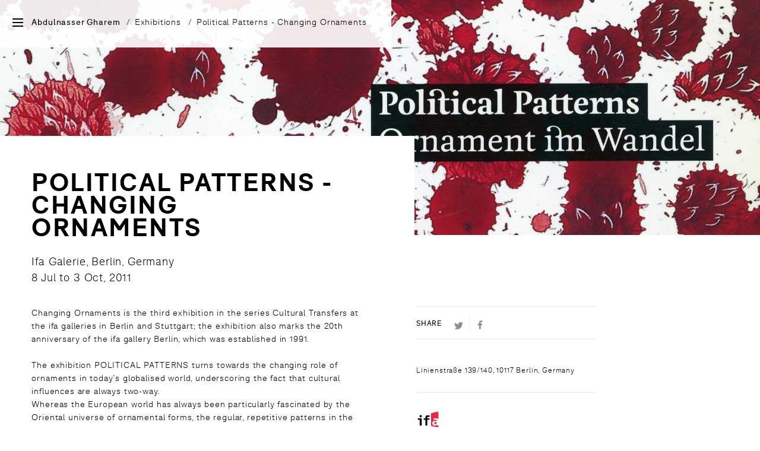

--- FILE ---
content_type: text/html; charset=utf-8
request_url: https://abdulnassergharem.com/exhibitions/political-patterns-changing-ornaments
body_size: 30992
content:
<!DOCTYPE html>
<!--[if lt IE 9]><html class="no-js lt-ie10 lt-ie9"> <![endif]-->
<!--[if IE 9]><html class="no-js lt-ie10"> <![endif]-->
<!--[if gt IE 9]><!--> <html class="no-touch no-js"> <!--<![endif]-->
<head>
	<meta charset="utf-8">
	<meta http-equiv="X-UA-Compatible" content="IE=edge">
	<meta name="viewport" content="width=device-width, user-scalable=no, initial-scale=1.0, maximum-scale=1">

	<link rel="apple-touch-icon" sizes="180x180" href="/apple-touch-icon.png?v=1">
<link rel="icon" type="image/png" sizes="32x32" href="/favicon-32x32.png?v=1">
<link rel="icon" type="image/png" sizes="16x16" href="/favicon-16x16.png?v=1">
<link rel="manifest" href="/site.webmanifest?v=1">
<link rel="mask-icon" href="/safari-pinned-tab.svg?v=1" color="#000000">
<link rel="shortcut icon" href="/favicon.ico?v=1">
<meta name="msapplication-TileColor" content="#000000">
<meta name="msapplication-TileImage" content="/mstile-150x150.png?v=1">
<meta name="theme-color" content="#ffffff">

	<!-- BEGIN SEOmatic rendered SEO Meta -->

<title>POLITICAL PATTERNS - Changing Ornaments  | Abdulnasser Gharem</title>

<!-- Standard SEO -->

<meta http-equiv="Content-Type" content="text/html; charset=utf-8" />
<meta name="referrer" content="no-referrer-when-downgrade" />
<meta name="keywords" content="Art, Artist, Saudi Arabia, Abdulnasser Gharem" />
<meta name="description" content="Changing Ornaments is the third exhibition in the series Cultural Transfers at the ifa galleries in Berlin and Stuttgart; the exhibition also marks the 20th…" />
<meta name="generator" content="SEOmatic" />
<link rel="canonical" href="https://abdulnassergharem.com/exhibitions/political-patterns-changing-ornaments" />
<link rel="alternate" href="https://abdulnassergharem.com/exhibitions/political-patterns-changing-ornaments" hreflang="x-default" />
<meta name="geo.placename" content="Abdulnasser Gharem" />

<!-- Dublin Core basic info -->

<meta name="dcterms.Identifier" content="https://abdulnassergharem.com/exhibitions/political-patterns-changing-ornaments" />
<meta name="dcterms.Format" content="text/html" />
<meta name="dcterms.Relation" content="Abdulnasser Gharem" />
<meta name="dcterms.Language" content="en" />
<meta name="dcterms.Publisher" content="Abdulnasser Gharem" />
<meta name="dcterms.Type" content="text/html" />
<meta name="dcterms.Coverage" content="https://abdulnassergharem.com/" />
<meta name="dcterms.Rights" content="Copyright &copy;2026 Abdulnasser Gharem." />
<meta name="dcterms.Title" content="POLITICAL PATTERNS - Changing Ornaments " />
<meta name="dcterms.Creator" content="One Darnley Road" />
<meta name="dcterms.Subject" content="Art, Artist, Saudi Arabia, Abdulnasser Gharem" />
<meta name="dcterms.Contributor" content="Abdulnasser Gharem" />
<meta name="dcterms.Date" content="2026-01-19" />
<meta name="dcterms.Description" content="Changing Ornaments is the third exhibition in the series Cultural Transfers at the ifa galleries in Berlin and Stuttgart; the exhibition also marks the 20th…" />

<!-- Facebook OpenGraph -->

<meta property="og:type" content="website" />
<meta property="og:locale" content="en_gb" />
<meta property="og:url" content="https://abdulnassergharem.com/exhibitions/political-patterns-changing-ornaments" />
<meta property="og:title" content="POLITICAL PATTERNS - Changing Ornaments  | Abdulnasser Gharem" />
<meta property="og:description" content="Changing Ornaments is the third exhibition in the series Cultural Transfers at the ifa galleries in Berlin and Stuttgart; the exhibition also marks the 20th…" />
<meta property="og:image" content="https://abdulnassergharem.com/uploads/_facebookOg/Political-Patterns-Abdulnasser-Gharem-cover.jpg" />
<meta property="og:image:type" content="image/jpeg" />
<meta property="og:image:width" content="1200" />
<meta property="og:image:height" content="630" />
<meta property="og:site_name" content="Abdulnasser Gharem" />
<meta property="og:see_also" content="https://twitter.com/abdulnasserghar" />
<meta property="og:see_also" content="https://www.facebook.com/AbdulnasserGharem" />

<!-- Twitter Card -->

<meta name="twitter:card" content="summary" />
<meta name="twitter:site" content="@abdulnasserghar" />
<meta name="twitter:title" content="POLITICAL PATTERNS - Changing Ornaments  | Abdulnasser Gharem" />
<meta name="twitter:description" content="Changing Ornaments is the third exhibition in the series Cultural Transfers at the ifa galleries in Berlin and Stuttgart; the exhibition also marks the 20th…" />
<meta name="twitter:image" content="https://abdulnassergharem.com/uploads/_facebookOg/Political-Patterns-Abdulnasser-Gharem-cover.jpg" />


<!-- Humans.txt authorship http://humanstxt.org -->

<link type="text/plain" rel="author" href="/humans.txt" />

<!-- Domain verification -->

<meta name="google-site-verification" content="6dmS7F5OlA2_EEzHJQZ5pwtXJW7ZJqP57xjZ7vq8wH8" />

<!-- Identity -->

<script type="application/ld+json">
{
    "@context": "http://schema.org",
    "@type": "Corporation",
    "name": "Abdulnasser Gharem",
    "url": "https://abdulnassergharem.com",
    "sameAs": ["https://twitter.com/abdulnasserghar","https://www.facebook.com/AbdulnasserGharem"],
    "telephone": "+966 5532 77785",
    "email": "&#105;&#110;&#102;&#111;&#64;&#97;&#98;&#100;&#117;&#108;&#110;&#97;&#115;&#115;&#101;&#114;&#103;&#104;&#97;&#114;&#101;&#109;&#46;&#99;&#111;&#109;",
    "location": {
        "@type": "Place",
        "name": "Abdulnasser Gharem",
        "telephone": "+966 5532 77785",
        "url": "https://abdulnassergharem.com",
        "sameAs": ["https://twitter.com/abdulnasserghar","https://www.facebook.com/AbdulnasserGharem"] 
    } 
}
</script>

<!-- WebSite -->

<script type="application/ld+json">
{
    "@context": "http://schema.org",
    "@type": "WebSite",
    "name": "Abdulnasser Gharem",
    "description": "Official Works by Abdulnasser Gharem including Artworks, Exhibitions, Press and contact information.",
    "url": "https://abdulnassergharem.com",
    "image": "https://abdulnassergharem.com/uploads/Homepage/_facebookOg/Abdulnasser-gharem-pause-01.jpg",
    "sameAs": ["https://twitter.com/abdulnasserghar","https://www.facebook.com/AbdulnasserGharem"],
    "copyrightHolder": {
        "@type": "Corporation",
        "name": "Abdulnasser Gharem",
        "url": "https://abdulnassergharem.com",
        "sameAs": ["https://twitter.com/abdulnasserghar","https://www.facebook.com/AbdulnasserGharem"],
        "telephone": "+966 5532 77785",
        "email": "&#105;&#110;&#102;&#111;&#64;&#97;&#98;&#100;&#117;&#108;&#110;&#97;&#115;&#115;&#101;&#114;&#103;&#104;&#97;&#114;&#101;&#109;&#46;&#99;&#111;&#109;",
        "location": {
            "@type": "Place",
            "name": "Abdulnasser Gharem",
            "telephone": "+966 5532 77785",
            "url": "https://abdulnassergharem.com",
            "sameAs": ["https://twitter.com/abdulnasserghar","https://www.facebook.com/AbdulnasserGharem"] 
        } 
    },
    "author": {
        "@type": "Corporation",
        "name": "Abdulnasser Gharem",
        "url": "https://abdulnassergharem.com",
        "sameAs": ["https://twitter.com/abdulnasserghar","https://www.facebook.com/AbdulnasserGharem"],
        "telephone": "+966 5532 77785",
        "email": "&#105;&#110;&#102;&#111;&#64;&#97;&#98;&#100;&#117;&#108;&#110;&#97;&#115;&#115;&#101;&#114;&#103;&#104;&#97;&#114;&#101;&#109;&#46;&#99;&#111;&#109;",
        "location": {
            "@type": "Place",
            "name": "Abdulnasser Gharem",
            "telephone": "+966 5532 77785",
            "url": "https://abdulnassergharem.com",
            "sameAs": ["https://twitter.com/abdulnasserghar","https://www.facebook.com/AbdulnasserGharem"] 
        } 
    },
    "creator": {
        "@type": "Organization",
        "name": "One Darnley Road",
        "alternateName": "1DR",
        "description": "We are a full-service creative agency based in east London. We work closely with clients to build compelling brand stories across all platforms and for all projects – big or small.",
        "url": "https://onedarnleyroad.com",
        "image": {
            "@type": "ImageObject",
            "url": "https://abdulnassergharem.com/uploads/1dr-Logo.png",
            "height": "112",
            "width": "236" 
        },
        "telephone": "+44 (0) 208 525 9292",
        "email": "&#104;&#101;&#108;&#108;&#111;&#64;&#111;&#110;&#101;&#100;&#97;&#114;&#110;&#108;&#101;&#121;&#114;&#111;&#97;&#100;&#46;&#99;&#111;&#109;",
        "address": {
            "@type": "PostalAddress",
            "streetAddress": "1C Darnley Road",
            "addressLocality": "London",
            "postalCode": "E9 6QH",
            "addressCountry": "UK" 
        },
        "logo": {
            "@type": "ImageObject",
            "url": "https://abdulnassergharem.com/uploads/1dr-Logo.png",
            "height": "112",
            "width": "236" 
        },
        "location": {
            "@type": "Place",
            "name": "One Darnley Road",
            "alternateName": "1DR",
            "description": "We are a full-service creative agency based in east London. We work closely with clients to build compelling brand stories across all platforms and for all projects – big or small.",
            "telephone": "+44 (0) 208 525 9292",
            "url": "https://onedarnleyroad.com",
            "address": {
                "@type": "PostalAddress",
                "streetAddress": "1C Darnley Road",
                "addressLocality": "London",
                "postalCode": "E9 6QH",
                "addressCountry": "UK" 
            } 
        } 
    } 
}
</script>

<!-- Place -->

<script type="application/ld+json">
{
    "@context": "http://schema.org",
    "@type": "Place",
    "name": "Abdulnasser Gharem",
    "telephone": "+966 5532 77785",
    "url": "https://abdulnassergharem.com",
    "sameAs": ["https://twitter.com/abdulnasserghar","https://www.facebook.com/AbdulnasserGharem"] 
}
</script>

<!-- Main Entity of Page -->

<script type="application/ld+json">
{
    "@context": "http://schema.org",
    "@type": "WebPage",
    "name": "POLITICAL PATTERNS - Changing Ornaments ",
    "description": "Changing Ornaments is the third exhibition in the series Cultural Transfers at the ifa galleries in Berlin and Stuttgart; the exhibition also marks the 20th…",
    "image": {
        "@type": "ImageObject",
        "url": "https://abdulnassergharem.com/uploads/_facebookOg/Political-Patterns-Abdulnasser-Gharem-cover.jpg",
        "width": "1200",
        "height": "630" 
    },
    "url": "https://abdulnassergharem.com/exhibitions/political-patterns-changing-ornaments",
    "mainEntityOfPage": "https://abdulnassergharem.com/exhibitions/political-patterns-changing-ornaments",
    "inLanguage": "en_gb",
    "headline": "POLITICAL PATTERNS - Changing Ornaments ",
    "keywords": "Art, Artist, Saudi Arabia, Abdulnasser Gharem",
    "dateCreated": "2018-05-26T21:31:06+0000",
    "dateModified": "2018-06-27T14:38:53+0000",
    "datePublished": "2018-05-26T21:31:00+0000",
    "copyrightYear": "2018",
    "author": {
        "@type": "Corporation",
        "name": "Abdulnasser Gharem",
        "url": "https://abdulnassergharem.com",
        "sameAs": ["https://twitter.com/abdulnasserghar","https://www.facebook.com/AbdulnasserGharem"],
        "telephone": "+966 5532 77785",
        "email": "&#105;&#110;&#102;&#111;&#64;&#97;&#98;&#100;&#117;&#108;&#110;&#97;&#115;&#115;&#101;&#114;&#103;&#104;&#97;&#114;&#101;&#109;&#46;&#99;&#111;&#109;",
        "location": {
            "@type": "Place",
            "name": "Abdulnasser Gharem",
            "telephone": "+966 5532 77785",
            "url": "https://abdulnassergharem.com",
            "sameAs": ["https://twitter.com/abdulnasserghar","https://www.facebook.com/AbdulnasserGharem"] 
        } 
    },
    "copyrightHolder": {
        "@type": "Corporation",
        "name": "Abdulnasser Gharem",
        "url": "https://abdulnassergharem.com",
        "sameAs": ["https://twitter.com/abdulnasserghar","https://www.facebook.com/AbdulnasserGharem"],
        "telephone": "+966 5532 77785",
        "email": "&#105;&#110;&#102;&#111;&#64;&#97;&#98;&#100;&#117;&#108;&#110;&#97;&#115;&#115;&#101;&#114;&#103;&#104;&#97;&#114;&#101;&#109;&#46;&#99;&#111;&#109;",
        "location": {
            "@type": "Place",
            "name": "Abdulnasser Gharem",
            "telephone": "+966 5532 77785",
            "url": "https://abdulnassergharem.com",
            "sameAs": ["https://twitter.com/abdulnasserghar","https://www.facebook.com/AbdulnasserGharem"] 
        } 
    },
    "publisher": {
        "@type": "Organization",
        "name": "Abdulnasser Gharem",
        "url": "https://abdulnassergharem.com",
        "sameAs": ["https://twitter.com/abdulnasserghar","https://www.facebook.com/AbdulnasserGharem"],
        "telephone": "+966 5532 77785",
        "email": "&#105;&#110;&#102;&#111;&#64;&#97;&#98;&#100;&#117;&#108;&#110;&#97;&#115;&#115;&#101;&#114;&#103;&#104;&#97;&#114;&#101;&#109;&#46;&#99;&#111;&#109;",
        "location": {
            "@type": "Place",
            "name": "Abdulnasser Gharem",
            "telephone": "+966 5532 77785",
            "url": "https://abdulnassergharem.com",
            "sameAs": ["https://twitter.com/abdulnasserghar","https://www.facebook.com/AbdulnasserGharem"] 
        } 
    },
    "breadcrumb": {
        "@type": "BreadcrumbList",
        "itemListElement": [
            {
                "@type": "ListItem",
                "position": "1",
                "item": {
                    "@id": "https://abdulnassergharem.com",
                    "name": "Home" 
                } 
            },
            {
                "@type": "ListItem",
                "position": "2",
                "item": {
                    "@id": "https://abdulnassergharem.com/exhibitions",
                    "name": "Exhibitions" 
                } 
            },
            {
                "@type": "ListItem",
                "position": "3",
                "item": {
                    "@id": "https://abdulnassergharem.com/exhibitions/political-patterns-changing-ornaments",
                    "name": "POLITICAL PATTERNS - Changing Ornaments  " 
                } 
            }
        ] 
    } 
}
</script>

<!-- Breadcrumbs -->

<script type="application/ld+json">
{
    "@context": "http://schema.org",
    "@type": "BreadcrumbList",
    "itemListElement": [
        {
            "@type": "ListItem",
            "position": "1",
            "item": {
                "@id": "https://abdulnassergharem.com",
                "name": "Home" 
            } 
        },
        {
            "@type": "ListItem",
            "position": "2",
            "item": {
                "@id": "https://abdulnassergharem.com/exhibitions",
                "name": "Exhibitions" 
            } 
        },
        {
            "@type": "ListItem",
            "position": "3",
            "item": {
                "@id": "https://abdulnassergharem.com/exhibitions/political-patterns-changing-ornaments",
                "name": "POLITICAL PATTERNS - Changing Ornaments  " 
            } 
        }
    ] 
}
</script>

<!-- Google Tag Manager -->


<!-- Google Analytics -->


<!-- END SEOmatic rendered SEO Meta -->

		<style type="text/css">@font-face{font-family:f37_bolton;src:url(/assets/vendor/webfonts/f37bolton-light-webfont.woff2) format("woff2"),url(/assets/vendor/webfonts/f37bolton-light-webfont.woff) format("woff"),url(/assets/vendor/webfonts/f37bolton-light-webfont.otf) format("otf");font-weight:400;font-style:normal}@font-face{font-family:f37_bolton;src:url(/assets/vendor/webfonts/f37bolton-lightitalic-webfont.woff2) format("woff2"),url(/assets/vendor/webfonts/f37bolton-lightitalic-webfont.woff) format("woff"),url(/assets/vendor/webfonts/f37bolton-lightitalic-webfont.otf) format("otf");font-weight:400;font-style:italic}@font-face{font-family:f37_bolton;src:url(/assets/vendor/webfonts/f37bolton-regular-webfont.woff2) format("woff2"),url(/assets/vendor/webfonts/f37bolton-regular-webfont.woff) format("woff"),url(/assets/vendor/webfonts/f37bolton-regular-webfont.otf) format("otf");font-weight:700;font-style:normal}@font-face{font-family:f37_bolton;src:url(/assets/vendor/webfonts/f37bolton-italic-webfont.woff2) format("woff2"),url(/assets/vendor/webfonts/f37bolton-italic-webfont.woff) format("woff"),url(/assets/vendor/webfonts/f37bolton-italic-webfont.otf) format("otf");font-weight:700;font-style:italic}@font-face{font-family:f37_bolton;src:url(/assets/vendor/webfonts/f37bolton-bold-webfont.woff2) format("woff2"),url(/assets/vendor/webfonts/f37bolton-bold-webfont.woff) format("woff"),url(/assets/vendor/webfonts/f37bolton-bold-webfont.otf) format("otf");font-weight:900;font-style:normal}@font-face{font-family:f37_bolton;src:url(/assets/vendor/webfonts/f37bolton-bolditalic-webfont.woff2) format("woff2"),url(/assets/vendor/webfonts/f37bolton-bolditalic-webfont.woff) format("woff"),url(/assets/vendor/webfonts/f37bolton-bolditalic-webfont.otf) format("otf");font-weight:900;font-style:italic}</style>

				
		<style>
			/*! normalize.css v3.0.3 | MIT License | github.com/necolas/normalize.css */html{font-family:sans-serif;-ms-text-size-adjust:100%;-webkit-text-size-adjust:100%}body{margin:0}article,aside,details,figcaption,figure,footer,header,hgroup,main,menu,nav,section,summary{display:block}audio,canvas,progress,video{display:inline-block;vertical-align:baseline}audio:not([controls]){display:none;height:0}[hidden],template{display:none}a{background-color:transparent}a:active,a:hover{outline:0}abbr[title]{border-bottom:1px dotted}b,strong{font-weight:700}dfn{font-style:italic}h1{font-size:2em;margin:.67em 0}mark{background:#ff0;color:#000}small{font-size:80%}sub,sup{font-size:75%;line-height:0;position:relative;vertical-align:baseline}sup{top:-.5em}sub{bottom:-.25em}img{border:0}svg:not(:root){overflow:hidden}figure{margin:1em 40px}hr{box-sizing:content-box;height:0}pre{overflow:auto}code,kbd,pre,samp{font-family:monospace,monospace;font-size:1em}button,input,optgroup,select,textarea{color:inherit;font:inherit;margin:0}button{overflow:visible}button,select{text-transform:none}button,html input[type=button],input[type=reset],input[type=submit]{-webkit-appearance:button;cursor:pointer}button[disabled],html input[disabled]{cursor:default}button::-moz-focus-inner,input::-moz-focus-inner{border:0;padding:0}input{line-height:normal}input[type=checkbox],input[type=radio]{box-sizing:border-box;padding:0}input[type=number]::-webkit-inner-spin-button,input[type=number]::-webkit-outer-spin-button{height:auto}input[type=search]{-webkit-appearance:textfield;box-sizing:content-box}input[type=search]::-webkit-search-cancel-button,input[type=search]::-webkit-search-decoration{-webkit-appearance:none}fieldset{border:1px solid silver;margin:0 2px;padding:.35em .625em .75em}legend{border:0;padding:0}textarea{overflow:auto}optgroup{font-weight:700}table{border-collapse:collapse;border-spacing:0}td,th{padding:0}/*!
 * Hamburgers
 * @description Tasty CSS-animated hamburgers
 * @author Jonathan Suh @jonsuh
 * @site https://jonsuh.com/hamburgers
 * @link https://github.com/jonsuh/hamburgers
 */.hamburger{padding:20px 20px;display:inline-block;cursor:pointer;-webkit-transition-property:opacity,-webkit-filter;transition-property:opacity,-webkit-filter;transition-property:opacity,filter;transition-property:opacity,filter,-webkit-filter;-webkit-transition-duration:.2s;transition-duration:.2s;-webkit-transition-timing-function:linear;transition-timing-function:linear;font:inherit;color:inherit;text-transform:none;background-color:transparent;border:0;margin:0;overflow:visible}.hamburger:hover{opacity:.7}.hamburger-box{width:18px;height:14px;display:inline-block;position:relative}.hamburger-inner{display:block;top:50%;margin-top:-1px}.hamburger-inner,.hamburger-inner::after,.hamburger-inner::before{width:18px;height:2px;background-color:#000;border-radius:0;position:absolute;-webkit-transition-property:-webkit-transform;transition-property:-webkit-transform;transition-property:transform;transition-property:transform,-webkit-transform;-webkit-transition-duration:.15s;transition-duration:.15s;-webkit-transition-timing-function:ease;transition-timing-function:ease}.hamburger-inner::after,.hamburger-inner::before{content:"";display:block}.hamburger-inner::before{top:-6px}.hamburger-inner::after{bottom:-6px}.hamburger--3dx .hamburger-box{-webkit-perspective:36px;perspective:36px}.hamburger--3dx .hamburger-inner{-webkit-transition:background-color 0s .1s cubic-bezier(.645,.045,.355,1),-webkit-transform .2s cubic-bezier(.645,.045,.355,1);transition:background-color 0s .1s cubic-bezier(.645,.045,.355,1),-webkit-transform .2s cubic-bezier(.645,.045,.355,1);transition:transform .2s cubic-bezier(.645,.045,.355,1),background-color 0s .1s cubic-bezier(.645,.045,.355,1);transition:transform .2s cubic-bezier(.645,.045,.355,1),background-color 0s .1s cubic-bezier(.645,.045,.355,1),-webkit-transform .2s cubic-bezier(.645,.045,.355,1)}.hamburger--3dx .hamburger-inner::after,.hamburger--3dx .hamburger-inner::before{-webkit-transition:-webkit-transform 0s .1s cubic-bezier(.645,.045,.355,1);transition:-webkit-transform 0s .1s cubic-bezier(.645,.045,.355,1);transition:transform 0s .1s cubic-bezier(.645,.045,.355,1);transition:transform 0s .1s cubic-bezier(.645,.045,.355,1),-webkit-transform 0s .1s cubic-bezier(.645,.045,.355,1)}.hamburger--3dx.is-active .hamburger-inner{background-color:transparent;-webkit-transform:rotateY(180deg);transform:rotateY(180deg)}.hamburger--3dx.is-active .hamburger-inner::before{-webkit-transform:translate3d(0,6px,0) rotate(45deg);transform:translate3d(0,6px,0) rotate(45deg)}.hamburger--3dx.is-active .hamburger-inner::after{-webkit-transform:translate3d(0,-6px,0) rotate(-45deg);transform:translate3d(0,-6px,0) rotate(-45deg)}.hamburger--3dx-r .hamburger-box{-webkit-perspective:36px;perspective:36px}.hamburger--3dx-r .hamburger-inner{-webkit-transition:background-color 0s .1s cubic-bezier(.645,.045,.355,1),-webkit-transform .2s cubic-bezier(.645,.045,.355,1);transition:background-color 0s .1s cubic-bezier(.645,.045,.355,1),-webkit-transform .2s cubic-bezier(.645,.045,.355,1);transition:transform .2s cubic-bezier(.645,.045,.355,1),background-color 0s .1s cubic-bezier(.645,.045,.355,1);transition:transform .2s cubic-bezier(.645,.045,.355,1),background-color 0s .1s cubic-bezier(.645,.045,.355,1),-webkit-transform .2s cubic-bezier(.645,.045,.355,1)}.hamburger--3dx-r .hamburger-inner::after,.hamburger--3dx-r .hamburger-inner::before{-webkit-transition:-webkit-transform 0s .1s cubic-bezier(.645,.045,.355,1);transition:-webkit-transform 0s .1s cubic-bezier(.645,.045,.355,1);transition:transform 0s .1s cubic-bezier(.645,.045,.355,1);transition:transform 0s .1s cubic-bezier(.645,.045,.355,1),-webkit-transform 0s .1s cubic-bezier(.645,.045,.355,1)}.hamburger--3dx-r.is-active .hamburger-inner{background-color:transparent;-webkit-transform:rotateY(-180deg);transform:rotateY(-180deg)}.hamburger--3dx-r.is-active .hamburger-inner::before{-webkit-transform:translate3d(0,6px,0) rotate(45deg);transform:translate3d(0,6px,0) rotate(45deg)}.hamburger--3dx-r.is-active .hamburger-inner::after{-webkit-transform:translate3d(0,-6px,0) rotate(-45deg);transform:translate3d(0,-6px,0) rotate(-45deg)}.hamburger--3dy .hamburger-box{-webkit-perspective:36px;perspective:36px}.hamburger--3dy .hamburger-inner{-webkit-transition:background-color 0s .1s cubic-bezier(.645,.045,.355,1),-webkit-transform .2s cubic-bezier(.645,.045,.355,1);transition:background-color 0s .1s cubic-bezier(.645,.045,.355,1),-webkit-transform .2s cubic-bezier(.645,.045,.355,1);transition:transform .2s cubic-bezier(.645,.045,.355,1),background-color 0s .1s cubic-bezier(.645,.045,.355,1);transition:transform .2s cubic-bezier(.645,.045,.355,1),background-color 0s .1s cubic-bezier(.645,.045,.355,1),-webkit-transform .2s cubic-bezier(.645,.045,.355,1)}.hamburger--3dy .hamburger-inner::after,.hamburger--3dy .hamburger-inner::before{-webkit-transition:-webkit-transform 0s .1s cubic-bezier(.645,.045,.355,1);transition:-webkit-transform 0s .1s cubic-bezier(.645,.045,.355,1);transition:transform 0s .1s cubic-bezier(.645,.045,.355,1);transition:transform 0s .1s cubic-bezier(.645,.045,.355,1),-webkit-transform 0s .1s cubic-bezier(.645,.045,.355,1)}.hamburger--3dy.is-active .hamburger-inner{background-color:transparent;-webkit-transform:rotateX(-180deg);transform:rotateX(-180deg)}.hamburger--3dy.is-active .hamburger-inner::before{-webkit-transform:translate3d(0,6px,0) rotate(45deg);transform:translate3d(0,6px,0) rotate(45deg)}.hamburger--3dy.is-active .hamburger-inner::after{-webkit-transform:translate3d(0,-6px,0) rotate(-45deg);transform:translate3d(0,-6px,0) rotate(-45deg)}.hamburger--3dy-r .hamburger-box{-webkit-perspective:36px;perspective:36px}.hamburger--3dy-r .hamburger-inner{-webkit-transition:background-color 0s .1s cubic-bezier(.645,.045,.355,1),-webkit-transform .2s cubic-bezier(.645,.045,.355,1);transition:background-color 0s .1s cubic-bezier(.645,.045,.355,1),-webkit-transform .2s cubic-bezier(.645,.045,.355,1);transition:transform .2s cubic-bezier(.645,.045,.355,1),background-color 0s .1s cubic-bezier(.645,.045,.355,1);transition:transform .2s cubic-bezier(.645,.045,.355,1),background-color 0s .1s cubic-bezier(.645,.045,.355,1),-webkit-transform .2s cubic-bezier(.645,.045,.355,1)}.hamburger--3dy-r .hamburger-inner::after,.hamburger--3dy-r .hamburger-inner::before{-webkit-transition:-webkit-transform 0s .1s cubic-bezier(.645,.045,.355,1);transition:-webkit-transform 0s .1s cubic-bezier(.645,.045,.355,1);transition:transform 0s .1s cubic-bezier(.645,.045,.355,1);transition:transform 0s .1s cubic-bezier(.645,.045,.355,1),-webkit-transform 0s .1s cubic-bezier(.645,.045,.355,1)}.hamburger--3dy-r.is-active .hamburger-inner{background-color:transparent;-webkit-transform:rotateX(180deg);transform:rotateX(180deg)}.hamburger--3dy-r.is-active .hamburger-inner::before{-webkit-transform:translate3d(0,6px,0) rotate(45deg);transform:translate3d(0,6px,0) rotate(45deg)}.hamburger--3dy-r.is-active .hamburger-inner::after{-webkit-transform:translate3d(0,-6px,0) rotate(-45deg);transform:translate3d(0,-6px,0) rotate(-45deg)}.hamburger--arrow.is-active .hamburger-inner::before{-webkit-transform:translate3d(-3.6px,0,0) rotate(-45deg) scale(.7,1);transform:translate3d(-3.6px,0,0) rotate(-45deg) scale(.7,1)}.hamburger--arrow.is-active .hamburger-inner::after{-webkit-transform:translate3d(-3.6px,0,0) rotate(45deg) scale(.7,1);transform:translate3d(-3.6px,0,0) rotate(45deg) scale(.7,1)}.hamburger--arrow-r.is-active .hamburger-inner::before{-webkit-transform:translate3d(3.6px,0,0) rotate(45deg) scale(.7,1);transform:translate3d(3.6px,0,0) rotate(45deg) scale(.7,1)}.hamburger--arrow-r.is-active .hamburger-inner::after{-webkit-transform:translate3d(3.6px,0,0) rotate(-45deg) scale(.7,1);transform:translate3d(3.6px,0,0) rotate(-45deg) scale(.7,1)}.hamburger--arrowalt .hamburger-inner::before{-webkit-transition:top .1s .15s ease,-webkit-transform .15s cubic-bezier(.165,.84,.44,1);transition:top .1s .15s ease,-webkit-transform .15s cubic-bezier(.165,.84,.44,1);transition:top .1s .15s ease,transform .15s cubic-bezier(.165,.84,.44,1);transition:top .1s .15s ease,transform .15s cubic-bezier(.165,.84,.44,1),-webkit-transform .15s cubic-bezier(.165,.84,.44,1)}.hamburger--arrowalt .hamburger-inner::after{-webkit-transition:bottom .1s .15s ease,-webkit-transform .15s cubic-bezier(.165,.84,.44,1);transition:bottom .1s .15s ease,-webkit-transform .15s cubic-bezier(.165,.84,.44,1);transition:bottom .1s .15s ease,transform .15s cubic-bezier(.165,.84,.44,1);transition:bottom .1s .15s ease,transform .15s cubic-bezier(.165,.84,.44,1),-webkit-transform .15s cubic-bezier(.165,.84,.44,1)}.hamburger--arrowalt.is-active .hamburger-inner::before{top:0;-webkit-transform:translate3d(-3.6px,-4.5px,0) rotate(-45deg) scale(.7,1);transform:translate3d(-3.6px,-4.5px,0) rotate(-45deg) scale(.7,1);-webkit-transition:top .1s ease,-webkit-transform .15s .1s cubic-bezier(.895,.03,.685,.22);transition:top .1s ease,-webkit-transform .15s .1s cubic-bezier(.895,.03,.685,.22);transition:top .1s ease,transform .15s .1s cubic-bezier(.895,.03,.685,.22);transition:top .1s ease,transform .15s .1s cubic-bezier(.895,.03,.685,.22),-webkit-transform .15s .1s cubic-bezier(.895,.03,.685,.22)}.hamburger--arrowalt.is-active .hamburger-inner::after{bottom:0;-webkit-transform:translate3d(-3.6px,4.5px,0) rotate(45deg) scale(.7,1);transform:translate3d(-3.6px,4.5px,0) rotate(45deg) scale(.7,1);-webkit-transition:bottom .1s ease,-webkit-transform .15s .1s cubic-bezier(.895,.03,.685,.22);transition:bottom .1s ease,-webkit-transform .15s .1s cubic-bezier(.895,.03,.685,.22);transition:bottom .1s ease,transform .15s .1s cubic-bezier(.895,.03,.685,.22);transition:bottom .1s ease,transform .15s .1s cubic-bezier(.895,.03,.685,.22),-webkit-transform .15s .1s cubic-bezier(.895,.03,.685,.22)}.hamburger--arrowalt-r .hamburger-inner::before{-webkit-transition:top .1s .15s ease,-webkit-transform .15s cubic-bezier(.165,.84,.44,1);transition:top .1s .15s ease,-webkit-transform .15s cubic-bezier(.165,.84,.44,1);transition:top .1s .15s ease,transform .15s cubic-bezier(.165,.84,.44,1);transition:top .1s .15s ease,transform .15s cubic-bezier(.165,.84,.44,1),-webkit-transform .15s cubic-bezier(.165,.84,.44,1)}.hamburger--arrowalt-r .hamburger-inner::after{-webkit-transition:bottom .1s .15s ease,-webkit-transform .15s cubic-bezier(.165,.84,.44,1);transition:bottom .1s .15s ease,-webkit-transform .15s cubic-bezier(.165,.84,.44,1);transition:bottom .1s .15s ease,transform .15s cubic-bezier(.165,.84,.44,1);transition:bottom .1s .15s ease,transform .15s cubic-bezier(.165,.84,.44,1),-webkit-transform .15s cubic-bezier(.165,.84,.44,1)}.hamburger--arrowalt-r.is-active .hamburger-inner::before{top:0;-webkit-transform:translate3d(3.6px,-4.5px,0) rotate(45deg) scale(.7,1);transform:translate3d(3.6px,-4.5px,0) rotate(45deg) scale(.7,1);-webkit-transition:top .1s ease,-webkit-transform .15s .1s cubic-bezier(.895,.03,.685,.22);transition:top .1s ease,-webkit-transform .15s .1s cubic-bezier(.895,.03,.685,.22);transition:top .1s ease,transform .15s .1s cubic-bezier(.895,.03,.685,.22);transition:top .1s ease,transform .15s .1s cubic-bezier(.895,.03,.685,.22),-webkit-transform .15s .1s cubic-bezier(.895,.03,.685,.22)}.hamburger--arrowalt-r.is-active .hamburger-inner::after{bottom:0;-webkit-transform:translate3d(3.6px,4.5px,0) rotate(-45deg) scale(.7,1);transform:translate3d(3.6px,4.5px,0) rotate(-45deg) scale(.7,1);-webkit-transition:bottom .1s ease,-webkit-transform .15s .1s cubic-bezier(.895,.03,.685,.22);transition:bottom .1s ease,-webkit-transform .15s .1s cubic-bezier(.895,.03,.685,.22);transition:bottom .1s ease,transform .15s .1s cubic-bezier(.895,.03,.685,.22);transition:bottom .1s ease,transform .15s .1s cubic-bezier(.895,.03,.685,.22),-webkit-transform .15s .1s cubic-bezier(.895,.03,.685,.22)}.hamburger--boring .hamburger-inner,.hamburger--boring .hamburger-inner::after,.hamburger--boring .hamburger-inner::before{-webkit-transition-property:none;transition-property:none}.hamburger--boring.is-active .hamburger-inner{-webkit-transform:rotate(45deg);-ms-transform:rotate(45deg);transform:rotate(45deg)}.hamburger--boring.is-active .hamburger-inner::before{top:0;opacity:0}.hamburger--boring.is-active .hamburger-inner::after{bottom:0;-webkit-transform:rotate(-90deg);-ms-transform:rotate(-90deg);transform:rotate(-90deg)}.hamburger--collapse .hamburger-inner{top:auto;bottom:0;-webkit-transition-duration:.15s;transition-duration:.15s;-webkit-transition-delay:.15s;transition-delay:.15s;-webkit-transition-timing-function:cubic-bezier(.55,.055,.675,.19);transition-timing-function:cubic-bezier(.55,.055,.675,.19)}.hamburger--collapse .hamburger-inner::after{top:-12px;-webkit-transition:top .3s .3s cubic-bezier(.33333,.66667,.66667,1),opacity .1s linear;transition:top .3s .3s cubic-bezier(.33333,.66667,.66667,1),opacity .1s linear}.hamburger--collapse .hamburger-inner::before{-webkit-transition:top .12s .3s cubic-bezier(.33333,.66667,.66667,1),-webkit-transform .15s cubic-bezier(.55,.055,.675,.19);transition:top .12s .3s cubic-bezier(.33333,.66667,.66667,1),-webkit-transform .15s cubic-bezier(.55,.055,.675,.19);transition:top .12s .3s cubic-bezier(.33333,.66667,.66667,1),transform .15s cubic-bezier(.55,.055,.675,.19);transition:top .12s .3s cubic-bezier(.33333,.66667,.66667,1),transform .15s cubic-bezier(.55,.055,.675,.19),-webkit-transform .15s cubic-bezier(.55,.055,.675,.19)}.hamburger--collapse.is-active .hamburger-inner{-webkit-transform:translate3d(0,-6px,0) rotate(-45deg);transform:translate3d(0,-6px,0) rotate(-45deg);-webkit-transition-delay:.32s;transition-delay:.32s;-webkit-transition-timing-function:cubic-bezier(.215,.61,.355,1);transition-timing-function:cubic-bezier(.215,.61,.355,1)}.hamburger--collapse.is-active .hamburger-inner::after{top:0;opacity:0;-webkit-transition:top .3s cubic-bezier(.33333,0,.66667,.33333),opacity .1s .27s linear;transition:top .3s cubic-bezier(.33333,0,.66667,.33333),opacity .1s .27s linear}.hamburger--collapse.is-active .hamburger-inner::before{top:0;-webkit-transform:rotate(-90deg);-ms-transform:rotate(-90deg);transform:rotate(-90deg);-webkit-transition:top .12s .18s cubic-bezier(.33333,0,.66667,.33333),-webkit-transform .15s .42s cubic-bezier(.215,.61,.355,1);transition:top .12s .18s cubic-bezier(.33333,0,.66667,.33333),-webkit-transform .15s .42s cubic-bezier(.215,.61,.355,1);transition:top .12s .18s cubic-bezier(.33333,0,.66667,.33333),transform .15s .42s cubic-bezier(.215,.61,.355,1);transition:top .12s .18s cubic-bezier(.33333,0,.66667,.33333),transform .15s .42s cubic-bezier(.215,.61,.355,1),-webkit-transform .15s .42s cubic-bezier(.215,.61,.355,1)}.hamburger--collapse-r .hamburger-inner{top:auto;bottom:0;-webkit-transition-duration:.15s;transition-duration:.15s;-webkit-transition-delay:.15s;transition-delay:.15s;-webkit-transition-timing-function:cubic-bezier(.55,.055,.675,.19);transition-timing-function:cubic-bezier(.55,.055,.675,.19)}.hamburger--collapse-r .hamburger-inner::after{top:-12px;-webkit-transition:top .3s .3s cubic-bezier(.33333,.66667,.66667,1),opacity .1s linear;transition:top .3s .3s cubic-bezier(.33333,.66667,.66667,1),opacity .1s linear}.hamburger--collapse-r .hamburger-inner::before{-webkit-transition:top .12s .3s cubic-bezier(.33333,.66667,.66667,1),-webkit-transform .15s cubic-bezier(.55,.055,.675,.19);transition:top .12s .3s cubic-bezier(.33333,.66667,.66667,1),-webkit-transform .15s cubic-bezier(.55,.055,.675,.19);transition:top .12s .3s cubic-bezier(.33333,.66667,.66667,1),transform .15s cubic-bezier(.55,.055,.675,.19);transition:top .12s .3s cubic-bezier(.33333,.66667,.66667,1),transform .15s cubic-bezier(.55,.055,.675,.19),-webkit-transform .15s cubic-bezier(.55,.055,.675,.19)}.hamburger--collapse-r.is-active .hamburger-inner{-webkit-transform:translate3d(0,-6px,0) rotate(45deg);transform:translate3d(0,-6px,0) rotate(45deg);-webkit-transition-delay:.32s;transition-delay:.32s;-webkit-transition-timing-function:cubic-bezier(.215,.61,.355,1);transition-timing-function:cubic-bezier(.215,.61,.355,1)}.hamburger--collapse-r.is-active .hamburger-inner::after{top:0;opacity:0;-webkit-transition:top .3s cubic-bezier(.33333,0,.66667,.33333),opacity .1s .27s linear;transition:top .3s cubic-bezier(.33333,0,.66667,.33333),opacity .1s .27s linear}.hamburger--collapse-r.is-active .hamburger-inner::before{top:0;-webkit-transform:rotate(90deg);-ms-transform:rotate(90deg);transform:rotate(90deg);-webkit-transition:top .12s .18s cubic-bezier(.33333,0,.66667,.33333),-webkit-transform .15s .42s cubic-bezier(.215,.61,.355,1);transition:top .12s .18s cubic-bezier(.33333,0,.66667,.33333),-webkit-transform .15s .42s cubic-bezier(.215,.61,.355,1);transition:top .12s .18s cubic-bezier(.33333,0,.66667,.33333),transform .15s .42s cubic-bezier(.215,.61,.355,1);transition:top .12s .18s cubic-bezier(.33333,0,.66667,.33333),transform .15s .42s cubic-bezier(.215,.61,.355,1),-webkit-transform .15s .42s cubic-bezier(.215,.61,.355,1)}.hamburger--elastic .hamburger-inner{top:1px;-webkit-transition-duration:.4s;transition-duration:.4s;-webkit-transition-timing-function:cubic-bezier(.68,-.55,.265,1.55);transition-timing-function:cubic-bezier(.68,-.55,.265,1.55)}.hamburger--elastic .hamburger-inner::before{top:6px;-webkit-transition:opacity .15s .4s ease;transition:opacity .15s .4s ease}.hamburger--elastic .hamburger-inner::after{top:12px;-webkit-transition:-webkit-transform .4s cubic-bezier(.68,-.55,.265,1.55);transition:-webkit-transform .4s cubic-bezier(.68,-.55,.265,1.55);transition:transform .4s cubic-bezier(.68,-.55,.265,1.55);transition:transform .4s cubic-bezier(.68,-.55,.265,1.55),-webkit-transform .4s cubic-bezier(.68,-.55,.265,1.55)}.hamburger--elastic.is-active .hamburger-inner{-webkit-transform:translate3d(0,6px,0) rotate(135deg);transform:translate3d(0,6px,0) rotate(135deg);-webkit-transition-delay:.1s;transition-delay:.1s}.hamburger--elastic.is-active .hamburger-inner::before{-webkit-transition-delay:0s;transition-delay:0s;opacity:0}.hamburger--elastic.is-active .hamburger-inner::after{-webkit-transform:translate3d(0,-12px,0) rotate(-270deg);transform:translate3d(0,-12px,0) rotate(-270deg);-webkit-transition-delay:.1s;transition-delay:.1s}.hamburger--elastic-r .hamburger-inner{top:1px;-webkit-transition-duration:.4s;transition-duration:.4s;-webkit-transition-timing-function:cubic-bezier(.68,-.55,.265,1.55);transition-timing-function:cubic-bezier(.68,-.55,.265,1.55)}.hamburger--elastic-r .hamburger-inner::before{top:6px;-webkit-transition:opacity .15s .4s ease;transition:opacity .15s .4s ease}.hamburger--elastic-r .hamburger-inner::after{top:12px;-webkit-transition:-webkit-transform .4s cubic-bezier(.68,-.55,.265,1.55);transition:-webkit-transform .4s cubic-bezier(.68,-.55,.265,1.55);transition:transform .4s cubic-bezier(.68,-.55,.265,1.55);transition:transform .4s cubic-bezier(.68,-.55,.265,1.55),-webkit-transform .4s cubic-bezier(.68,-.55,.265,1.55)}.hamburger--elastic-r.is-active .hamburger-inner{-webkit-transform:translate3d(0,6px,0) rotate(-135deg);transform:translate3d(0,6px,0) rotate(-135deg);-webkit-transition-delay:.1s;transition-delay:.1s}.hamburger--elastic-r.is-active .hamburger-inner::before{-webkit-transition-delay:0s;transition-delay:0s;opacity:0}.hamburger--elastic-r.is-active .hamburger-inner::after{-webkit-transform:translate3d(0,-12px,0) rotate(270deg);transform:translate3d(0,-12px,0) rotate(270deg);-webkit-transition-delay:.1s;transition-delay:.1s}.hamburger--emphatic{overflow:hidden}.hamburger--emphatic .hamburger-inner{-webkit-transition:background-color .2s .25s ease-in;transition:background-color .2s .25s ease-in}.hamburger--emphatic .hamburger-inner::before{left:0;-webkit-transition:top 50ms .2s linear,left .2s .25s ease-in,-webkit-transform .2s cubic-bezier(.6,.04,.98,.335);transition:top 50ms .2s linear,left .2s .25s ease-in,-webkit-transform .2s cubic-bezier(.6,.04,.98,.335);transition:transform .2s cubic-bezier(.6,.04,.98,.335),top 50ms .2s linear,left .2s .25s ease-in;transition:transform .2s cubic-bezier(.6,.04,.98,.335),top 50ms .2s linear,left .2s .25s ease-in,-webkit-transform .2s cubic-bezier(.6,.04,.98,.335)}.hamburger--emphatic .hamburger-inner::after{top:6px;right:0;-webkit-transition:top 50ms .2s linear,right .2s .25s ease-in,-webkit-transform .2s cubic-bezier(.6,.04,.98,.335);transition:top 50ms .2s linear,right .2s .25s ease-in,-webkit-transform .2s cubic-bezier(.6,.04,.98,.335);transition:transform .2s cubic-bezier(.6,.04,.98,.335),top 50ms .2s linear,right .2s .25s ease-in;transition:transform .2s cubic-bezier(.6,.04,.98,.335),top 50ms .2s linear,right .2s .25s ease-in,-webkit-transform .2s cubic-bezier(.6,.04,.98,.335)}.hamburger--emphatic.is-active .hamburger-inner{-webkit-transition-delay:0s;transition-delay:0s;-webkit-transition-timing-function:ease-out;transition-timing-function:ease-out;background-color:transparent}.hamburger--emphatic.is-active .hamburger-inner::before{left:-36px;top:-36px;-webkit-transform:translate3d(36px,36px,0) rotate(45deg);transform:translate3d(36px,36px,0) rotate(45deg);-webkit-transition:left .2s ease-out,top 50ms .2s linear,-webkit-transform .2s .25s cubic-bezier(.075,.82,.165,1);transition:left .2s ease-out,top 50ms .2s linear,-webkit-transform .2s .25s cubic-bezier(.075,.82,.165,1);transition:left .2s ease-out,top 50ms .2s linear,transform .2s .25s cubic-bezier(.075,.82,.165,1);transition:left .2s ease-out,top 50ms .2s linear,transform .2s .25s cubic-bezier(.075,.82,.165,1),-webkit-transform .2s .25s cubic-bezier(.075,.82,.165,1)}.hamburger--emphatic.is-active .hamburger-inner::after{right:-36px;top:-36px;-webkit-transform:translate3d(-36px,36px,0) rotate(-45deg);transform:translate3d(-36px,36px,0) rotate(-45deg);-webkit-transition:right .2s ease-out,top 50ms .2s linear,-webkit-transform .2s .25s cubic-bezier(.075,.82,.165,1);transition:right .2s ease-out,top 50ms .2s linear,-webkit-transform .2s .25s cubic-bezier(.075,.82,.165,1);transition:right .2s ease-out,top 50ms .2s linear,transform .2s .25s cubic-bezier(.075,.82,.165,1);transition:right .2s ease-out,top 50ms .2s linear,transform .2s .25s cubic-bezier(.075,.82,.165,1),-webkit-transform .2s .25s cubic-bezier(.075,.82,.165,1)}.hamburger--emphatic-r{overflow:hidden}.hamburger--emphatic-r .hamburger-inner{-webkit-transition:background-color .2s .25s ease-in;transition:background-color .2s .25s ease-in}.hamburger--emphatic-r .hamburger-inner::before{left:0;-webkit-transition:top 50ms .2s linear,left .2s .25s ease-in,-webkit-transform .2s cubic-bezier(.6,.04,.98,.335);transition:top 50ms .2s linear,left .2s .25s ease-in,-webkit-transform .2s cubic-bezier(.6,.04,.98,.335);transition:transform .2s cubic-bezier(.6,.04,.98,.335),top 50ms .2s linear,left .2s .25s ease-in;transition:transform .2s cubic-bezier(.6,.04,.98,.335),top 50ms .2s linear,left .2s .25s ease-in,-webkit-transform .2s cubic-bezier(.6,.04,.98,.335)}.hamburger--emphatic-r .hamburger-inner::after{top:6px;right:0;-webkit-transition:top 50ms .2s linear,right .2s .25s ease-in,-webkit-transform .2s cubic-bezier(.6,.04,.98,.335);transition:top 50ms .2s linear,right .2s .25s ease-in,-webkit-transform .2s cubic-bezier(.6,.04,.98,.335);transition:transform .2s cubic-bezier(.6,.04,.98,.335),top 50ms .2s linear,right .2s .25s ease-in;transition:transform .2s cubic-bezier(.6,.04,.98,.335),top 50ms .2s linear,right .2s .25s ease-in,-webkit-transform .2s cubic-bezier(.6,.04,.98,.335)}.hamburger--emphatic-r.is-active .hamburger-inner{-webkit-transition-delay:0s;transition-delay:0s;-webkit-transition-timing-function:ease-out;transition-timing-function:ease-out;background-color:transparent}.hamburger--emphatic-r.is-active .hamburger-inner::before{left:-36px;top:36px;-webkit-transform:translate3d(36px,-36px,0) rotate(-45deg);transform:translate3d(36px,-36px,0) rotate(-45deg);-webkit-transition:left .2s ease-out,top 50ms .2s linear,-webkit-transform .2s .25s cubic-bezier(.075,.82,.165,1);transition:left .2s ease-out,top 50ms .2s linear,-webkit-transform .2s .25s cubic-bezier(.075,.82,.165,1);transition:left .2s ease-out,top 50ms .2s linear,transform .2s .25s cubic-bezier(.075,.82,.165,1);transition:left .2s ease-out,top 50ms .2s linear,transform .2s .25s cubic-bezier(.075,.82,.165,1),-webkit-transform .2s .25s cubic-bezier(.075,.82,.165,1)}.hamburger--emphatic-r.is-active .hamburger-inner::after{right:-36px;top:36px;-webkit-transform:translate3d(-36px,-36px,0) rotate(45deg);transform:translate3d(-36px,-36px,0) rotate(45deg);-webkit-transition:right .2s ease-out,top 50ms .2s linear,-webkit-transform .2s .25s cubic-bezier(.075,.82,.165,1);transition:right .2s ease-out,top 50ms .2s linear,-webkit-transform .2s .25s cubic-bezier(.075,.82,.165,1);transition:right .2s ease-out,top 50ms .2s linear,transform .2s .25s cubic-bezier(.075,.82,.165,1);transition:right .2s ease-out,top 50ms .2s linear,transform .2s .25s cubic-bezier(.075,.82,.165,1),-webkit-transform .2s .25s cubic-bezier(.075,.82,.165,1)}.hamburger--slider .hamburger-inner{top:1px}.hamburger--slider .hamburger-inner::before{top:6px;-webkit-transition-property:opacity,-webkit-transform;transition-property:opacity,-webkit-transform;transition-property:transform,opacity;transition-property:transform,opacity,-webkit-transform;-webkit-transition-timing-function:ease;transition-timing-function:ease;-webkit-transition-duration:.2s;transition-duration:.2s}.hamburger--slider .hamburger-inner::after{top:12px}.hamburger--slider.is-active .hamburger-inner{-webkit-transform:translate3d(0,6px,0) rotate(45deg);transform:translate3d(0,6px,0) rotate(45deg)}.hamburger--slider.is-active .hamburger-inner::before{-webkit-transform:rotate(-45deg) translate3d(-2.57143px,-4px,0);transform:rotate(-45deg) translate3d(-2.57143px,-4px,0);opacity:0}.hamburger--slider.is-active .hamburger-inner::after{-webkit-transform:translate3d(0,-12px,0) rotate(-90deg);transform:translate3d(0,-12px,0) rotate(-90deg)}.hamburger--slider-r .hamburger-inner{top:1px}.hamburger--slider-r .hamburger-inner::before{top:6px;-webkit-transition-property:opacity,-webkit-transform;transition-property:opacity,-webkit-transform;transition-property:transform,opacity;transition-property:transform,opacity,-webkit-transform;-webkit-transition-timing-function:ease;transition-timing-function:ease;-webkit-transition-duration:.2s;transition-duration:.2s}.hamburger--slider-r .hamburger-inner::after{top:12px}.hamburger--slider-r.is-active .hamburger-inner{-webkit-transform:translate3d(0,6px,0) rotate(-45deg);transform:translate3d(0,6px,0) rotate(-45deg)}.hamburger--slider-r.is-active .hamburger-inner::before{-webkit-transform:rotate(45deg) translate3d(2.57143px,-4px,0);transform:rotate(45deg) translate3d(2.57143px,-4px,0);opacity:0}.hamburger--slider-r.is-active .hamburger-inner::after{-webkit-transform:translate3d(0,-12px,0) rotate(90deg);transform:translate3d(0,-12px,0) rotate(90deg)}.hamburger--spring .hamburger-inner{top:1px;-webkit-transition:background-color 0s .15s linear;transition:background-color 0s .15s linear}.hamburger--spring .hamburger-inner::before{top:6px;-webkit-transition:top .12s .3s cubic-bezier(.33333,.66667,.66667,1),-webkit-transform .15s cubic-bezier(.55,.055,.675,.19);transition:top .12s .3s cubic-bezier(.33333,.66667,.66667,1),-webkit-transform .15s cubic-bezier(.55,.055,.675,.19);transition:top .12s .3s cubic-bezier(.33333,.66667,.66667,1),transform .15s cubic-bezier(.55,.055,.675,.19);transition:top .12s .3s cubic-bezier(.33333,.66667,.66667,1),transform .15s cubic-bezier(.55,.055,.675,.19),-webkit-transform .15s cubic-bezier(.55,.055,.675,.19)}.hamburger--spring .hamburger-inner::after{top:12px;-webkit-transition:top .3s .3s cubic-bezier(.33333,.66667,.66667,1),-webkit-transform .15s cubic-bezier(.55,.055,.675,.19);transition:top .3s .3s cubic-bezier(.33333,.66667,.66667,1),-webkit-transform .15s cubic-bezier(.55,.055,.675,.19);transition:top .3s .3s cubic-bezier(.33333,.66667,.66667,1),transform .15s cubic-bezier(.55,.055,.675,.19);transition:top .3s .3s cubic-bezier(.33333,.66667,.66667,1),transform .15s cubic-bezier(.55,.055,.675,.19),-webkit-transform .15s cubic-bezier(.55,.055,.675,.19)}.hamburger--spring.is-active .hamburger-inner{-webkit-transition-delay:.32s;transition-delay:.32s;background-color:transparent}.hamburger--spring.is-active .hamburger-inner::before{top:0;-webkit-transition:top .12s .18s cubic-bezier(.33333,0,.66667,.33333),-webkit-transform .15s .32s cubic-bezier(.215,.61,.355,1);transition:top .12s .18s cubic-bezier(.33333,0,.66667,.33333),-webkit-transform .15s .32s cubic-bezier(.215,.61,.355,1);transition:top .12s .18s cubic-bezier(.33333,0,.66667,.33333),transform .15s .32s cubic-bezier(.215,.61,.355,1);transition:top .12s .18s cubic-bezier(.33333,0,.66667,.33333),transform .15s .32s cubic-bezier(.215,.61,.355,1),-webkit-transform .15s .32s cubic-bezier(.215,.61,.355,1);-webkit-transform:translate3d(0,6px,0) rotate(45deg);transform:translate3d(0,6px,0) rotate(45deg)}.hamburger--spring.is-active .hamburger-inner::after{top:0;-webkit-transition:top .3s cubic-bezier(.33333,0,.66667,.33333),-webkit-transform .15s .32s cubic-bezier(.215,.61,.355,1);transition:top .3s cubic-bezier(.33333,0,.66667,.33333),-webkit-transform .15s .32s cubic-bezier(.215,.61,.355,1);transition:top .3s cubic-bezier(.33333,0,.66667,.33333),transform .15s .32s cubic-bezier(.215,.61,.355,1);transition:top .3s cubic-bezier(.33333,0,.66667,.33333),transform .15s .32s cubic-bezier(.215,.61,.355,1),-webkit-transform .15s .32s cubic-bezier(.215,.61,.355,1);-webkit-transform:translate3d(0,6px,0) rotate(-45deg);transform:translate3d(0,6px,0) rotate(-45deg)}.hamburger--spring-r .hamburger-inner{top:auto;bottom:0;-webkit-transition-duration:.15s;transition-duration:.15s;-webkit-transition-delay:0s;transition-delay:0s;-webkit-transition-timing-function:cubic-bezier(.55,.055,.675,.19);transition-timing-function:cubic-bezier(.55,.055,.675,.19)}.hamburger--spring-r .hamburger-inner::after{top:-12px;-webkit-transition:top .3s .3s cubic-bezier(.33333,.66667,.66667,1),opacity 0s linear;transition:top .3s .3s cubic-bezier(.33333,.66667,.66667,1),opacity 0s linear}.hamburger--spring-r .hamburger-inner::before{-webkit-transition:top .12s .3s cubic-bezier(.33333,.66667,.66667,1),-webkit-transform .15s cubic-bezier(.55,.055,.675,.19);transition:top .12s .3s cubic-bezier(.33333,.66667,.66667,1),-webkit-transform .15s cubic-bezier(.55,.055,.675,.19);transition:top .12s .3s cubic-bezier(.33333,.66667,.66667,1),transform .15s cubic-bezier(.55,.055,.675,.19);transition:top .12s .3s cubic-bezier(.33333,.66667,.66667,1),transform .15s cubic-bezier(.55,.055,.675,.19),-webkit-transform .15s cubic-bezier(.55,.055,.675,.19)}.hamburger--spring-r.is-active .hamburger-inner{-webkit-transform:translate3d(0,-6px,0) rotate(-45deg);transform:translate3d(0,-6px,0) rotate(-45deg);-webkit-transition-delay:.32s;transition-delay:.32s;-webkit-transition-timing-function:cubic-bezier(.215,.61,.355,1);transition-timing-function:cubic-bezier(.215,.61,.355,1)}.hamburger--spring-r.is-active .hamburger-inner::after{top:0;opacity:0;-webkit-transition:top .3s cubic-bezier(.33333,0,.66667,.33333),opacity 0s .32s linear;transition:top .3s cubic-bezier(.33333,0,.66667,.33333),opacity 0s .32s linear}.hamburger--spring-r.is-active .hamburger-inner::before{top:0;-webkit-transform:rotate(90deg);-ms-transform:rotate(90deg);transform:rotate(90deg);-webkit-transition:top .12s .18s cubic-bezier(.33333,0,.66667,.33333),-webkit-transform .15s .32s cubic-bezier(.215,.61,.355,1);transition:top .12s .18s cubic-bezier(.33333,0,.66667,.33333),-webkit-transform .15s .32s cubic-bezier(.215,.61,.355,1);transition:top .12s .18s cubic-bezier(.33333,0,.66667,.33333),transform .15s .32s cubic-bezier(.215,.61,.355,1);transition:top .12s .18s cubic-bezier(.33333,0,.66667,.33333),transform .15s .32s cubic-bezier(.215,.61,.355,1),-webkit-transform .15s .32s cubic-bezier(.215,.61,.355,1)}.hamburger--stand .hamburger-inner{-webkit-transition:background-color 0s .1s linear,-webkit-transform .1s .22s cubic-bezier(.55,.055,.675,.19);transition:background-color 0s .1s linear,-webkit-transform .1s .22s cubic-bezier(.55,.055,.675,.19);transition:transform .1s .22s cubic-bezier(.55,.055,.675,.19),background-color 0s .1s linear;transition:transform .1s .22s cubic-bezier(.55,.055,.675,.19),background-color 0s .1s linear,-webkit-transform .1s .22s cubic-bezier(.55,.055,.675,.19)}.hamburger--stand .hamburger-inner::before{-webkit-transition:top .1s .1s ease-in,-webkit-transform .1s 0s cubic-bezier(.55,.055,.675,.19);transition:top .1s .1s ease-in,-webkit-transform .1s 0s cubic-bezier(.55,.055,.675,.19);transition:top .1s .1s ease-in,transform .1s 0s cubic-bezier(.55,.055,.675,.19);transition:top .1s .1s ease-in,transform .1s 0s cubic-bezier(.55,.055,.675,.19),-webkit-transform .1s 0s cubic-bezier(.55,.055,.675,.19)}.hamburger--stand .hamburger-inner::after{-webkit-transition:bottom .1s .1s ease-in,-webkit-transform .1s 0s cubic-bezier(.55,.055,.675,.19);transition:bottom .1s .1s ease-in,-webkit-transform .1s 0s cubic-bezier(.55,.055,.675,.19);transition:bottom .1s .1s ease-in,transform .1s 0s cubic-bezier(.55,.055,.675,.19);transition:bottom .1s .1s ease-in,transform .1s 0s cubic-bezier(.55,.055,.675,.19),-webkit-transform .1s 0s cubic-bezier(.55,.055,.675,.19)}.hamburger--stand.is-active .hamburger-inner{-webkit-transform:rotate(90deg);-ms-transform:rotate(90deg);transform:rotate(90deg);background-color:transparent;-webkit-transition:background-color 0s .22s linear,-webkit-transform .1s 0s cubic-bezier(.215,.61,.355,1);transition:background-color 0s .22s linear,-webkit-transform .1s 0s cubic-bezier(.215,.61,.355,1);transition:transform .1s 0s cubic-bezier(.215,.61,.355,1),background-color 0s .22s linear;transition:transform .1s 0s cubic-bezier(.215,.61,.355,1),background-color 0s .22s linear,-webkit-transform .1s 0s cubic-bezier(.215,.61,.355,1)}.hamburger--stand.is-active .hamburger-inner::before{top:0;-webkit-transform:rotate(-45deg);-ms-transform:rotate(-45deg);transform:rotate(-45deg);-webkit-transition:top .1s .12s ease-out,-webkit-transform .1s .22s cubic-bezier(.215,.61,.355,1);transition:top .1s .12s ease-out,-webkit-transform .1s .22s cubic-bezier(.215,.61,.355,1);transition:top .1s .12s ease-out,transform .1s .22s cubic-bezier(.215,.61,.355,1);transition:top .1s .12s ease-out,transform .1s .22s cubic-bezier(.215,.61,.355,1),-webkit-transform .1s .22s cubic-bezier(.215,.61,.355,1)}.hamburger--stand.is-active .hamburger-inner::after{bottom:0;-webkit-transform:rotate(45deg);-ms-transform:rotate(45deg);transform:rotate(45deg);-webkit-transition:bottom .1s .12s ease-out,-webkit-transform .1s .22s cubic-bezier(.215,.61,.355,1);transition:bottom .1s .12s ease-out,-webkit-transform .1s .22s cubic-bezier(.215,.61,.355,1);transition:bottom .1s .12s ease-out,transform .1s .22s cubic-bezier(.215,.61,.355,1);transition:bottom .1s .12s ease-out,transform .1s .22s cubic-bezier(.215,.61,.355,1),-webkit-transform .1s .22s cubic-bezier(.215,.61,.355,1)}.hamburger--stand-r .hamburger-inner{-webkit-transition:background-color 0s .1s linear,-webkit-transform .1s .22s cubic-bezier(.55,.055,.675,.19);transition:background-color 0s .1s linear,-webkit-transform .1s .22s cubic-bezier(.55,.055,.675,.19);transition:transform .1s .22s cubic-bezier(.55,.055,.675,.19),background-color 0s .1s linear;transition:transform .1s .22s cubic-bezier(.55,.055,.675,.19),background-color 0s .1s linear,-webkit-transform .1s .22s cubic-bezier(.55,.055,.675,.19)}.hamburger--stand-r .hamburger-inner::before{-webkit-transition:top .1s .1s ease-in,-webkit-transform .1s 0s cubic-bezier(.55,.055,.675,.19);transition:top .1s .1s ease-in,-webkit-transform .1s 0s cubic-bezier(.55,.055,.675,.19);transition:top .1s .1s ease-in,transform .1s 0s cubic-bezier(.55,.055,.675,.19);transition:top .1s .1s ease-in,transform .1s 0s cubic-bezier(.55,.055,.675,.19),-webkit-transform .1s 0s cubic-bezier(.55,.055,.675,.19)}.hamburger--stand-r .hamburger-inner::after{-webkit-transition:bottom .1s .1s ease-in,-webkit-transform .1s 0s cubic-bezier(.55,.055,.675,.19);transition:bottom .1s .1s ease-in,-webkit-transform .1s 0s cubic-bezier(.55,.055,.675,.19);transition:bottom .1s .1s ease-in,transform .1s 0s cubic-bezier(.55,.055,.675,.19);transition:bottom .1s .1s ease-in,transform .1s 0s cubic-bezier(.55,.055,.675,.19),-webkit-transform .1s 0s cubic-bezier(.55,.055,.675,.19)}.hamburger--stand-r.is-active .hamburger-inner{-webkit-transform:rotate(-90deg);-ms-transform:rotate(-90deg);transform:rotate(-90deg);background-color:transparent;-webkit-transition:background-color 0s .22s linear,-webkit-transform .1s 0s cubic-bezier(.215,.61,.355,1);transition:background-color 0s .22s linear,-webkit-transform .1s 0s cubic-bezier(.215,.61,.355,1);transition:transform .1s 0s cubic-bezier(.215,.61,.355,1),background-color 0s .22s linear;transition:transform .1s 0s cubic-bezier(.215,.61,.355,1),background-color 0s .22s linear,-webkit-transform .1s 0s cubic-bezier(.215,.61,.355,1)}.hamburger--stand-r.is-active .hamburger-inner::before{top:0;-webkit-transform:rotate(-45deg);-ms-transform:rotate(-45deg);transform:rotate(-45deg);-webkit-transition:top .1s .12s ease-out,-webkit-transform .1s .22s cubic-bezier(.215,.61,.355,1);transition:top .1s .12s ease-out,-webkit-transform .1s .22s cubic-bezier(.215,.61,.355,1);transition:top .1s .12s ease-out,transform .1s .22s cubic-bezier(.215,.61,.355,1);transition:top .1s .12s ease-out,transform .1s .22s cubic-bezier(.215,.61,.355,1),-webkit-transform .1s .22s cubic-bezier(.215,.61,.355,1)}.hamburger--stand-r.is-active .hamburger-inner::after{bottom:0;-webkit-transform:rotate(45deg);-ms-transform:rotate(45deg);transform:rotate(45deg);-webkit-transition:bottom .1s .12s ease-out,-webkit-transform .1s .22s cubic-bezier(.215,.61,.355,1);transition:bottom .1s .12s ease-out,-webkit-transform .1s .22s cubic-bezier(.215,.61,.355,1);transition:bottom .1s .12s ease-out,transform .1s .22s cubic-bezier(.215,.61,.355,1);transition:bottom .1s .12s ease-out,transform .1s .22s cubic-bezier(.215,.61,.355,1),-webkit-transform .1s .22s cubic-bezier(.215,.61,.355,1)}.hamburger--spin .hamburger-inner{-webkit-transition-duration:.3s;transition-duration:.3s;-webkit-transition-timing-function:cubic-bezier(.55,.055,.675,.19);transition-timing-function:cubic-bezier(.55,.055,.675,.19)}.hamburger--spin .hamburger-inner::before{-webkit-transition:top .1s .34s ease-in,opacity .1s ease-in;transition:top .1s .34s ease-in,opacity .1s ease-in}.hamburger--spin .hamburger-inner::after{-webkit-transition:bottom .1s .34s ease-in,-webkit-transform .3s cubic-bezier(.55,.055,.675,.19);transition:bottom .1s .34s ease-in,-webkit-transform .3s cubic-bezier(.55,.055,.675,.19);transition:bottom .1s .34s ease-in,transform .3s cubic-bezier(.55,.055,.675,.19);transition:bottom .1s .34s ease-in,transform .3s cubic-bezier(.55,.055,.675,.19),-webkit-transform .3s cubic-bezier(.55,.055,.675,.19)}.hamburger--spin.is-active .hamburger-inner{-webkit-transform:rotate(225deg);-ms-transform:rotate(225deg);transform:rotate(225deg);-webkit-transition-delay:.14s;transition-delay:.14s;-webkit-transition-timing-function:cubic-bezier(.215,.61,.355,1);transition-timing-function:cubic-bezier(.215,.61,.355,1)}.hamburger--spin.is-active .hamburger-inner::before{top:0;opacity:0;-webkit-transition:top .1s ease-out,opacity .1s .14s ease-out;transition:top .1s ease-out,opacity .1s .14s ease-out}.hamburger--spin.is-active .hamburger-inner::after{bottom:0;-webkit-transform:rotate(-90deg);-ms-transform:rotate(-90deg);transform:rotate(-90deg);-webkit-transition:bottom .1s ease-out,-webkit-transform .3s .14s cubic-bezier(.215,.61,.355,1);transition:bottom .1s ease-out,-webkit-transform .3s .14s cubic-bezier(.215,.61,.355,1);transition:bottom .1s ease-out,transform .3s .14s cubic-bezier(.215,.61,.355,1);transition:bottom .1s ease-out,transform .3s .14s cubic-bezier(.215,.61,.355,1),-webkit-transform .3s .14s cubic-bezier(.215,.61,.355,1)}.hamburger--spin-r .hamburger-inner{-webkit-transition-duration:.3s;transition-duration:.3s;-webkit-transition-timing-function:cubic-bezier(.55,.055,.675,.19);transition-timing-function:cubic-bezier(.55,.055,.675,.19)}.hamburger--spin-r .hamburger-inner::before{-webkit-transition:top .1s .34s ease-in,opacity .1s ease-in;transition:top .1s .34s ease-in,opacity .1s ease-in}.hamburger--spin-r .hamburger-inner::after{-webkit-transition:bottom .1s .34s ease-in,-webkit-transform .3s cubic-bezier(.55,.055,.675,.19);transition:bottom .1s .34s ease-in,-webkit-transform .3s cubic-bezier(.55,.055,.675,.19);transition:bottom .1s .34s ease-in,transform .3s cubic-bezier(.55,.055,.675,.19);transition:bottom .1s .34s ease-in,transform .3s cubic-bezier(.55,.055,.675,.19),-webkit-transform .3s cubic-bezier(.55,.055,.675,.19)}.hamburger--spin-r.is-active .hamburger-inner{-webkit-transform:rotate(-225deg);-ms-transform:rotate(-225deg);transform:rotate(-225deg);-webkit-transition-delay:.14s;transition-delay:.14s;-webkit-transition-timing-function:cubic-bezier(.215,.61,.355,1);transition-timing-function:cubic-bezier(.215,.61,.355,1)}.hamburger--spin-r.is-active .hamburger-inner::before{top:0;opacity:0;-webkit-transition:top .1s ease-out,opacity .1s .14s ease-out;transition:top .1s ease-out,opacity .1s .14s ease-out}.hamburger--spin-r.is-active .hamburger-inner::after{bottom:0;-webkit-transform:rotate(-90deg);-ms-transform:rotate(-90deg);transform:rotate(-90deg);-webkit-transition:bottom .1s ease-out,-webkit-transform .3s .14s cubic-bezier(.215,.61,.355,1);transition:bottom .1s ease-out,-webkit-transform .3s .14s cubic-bezier(.215,.61,.355,1);transition:bottom .1s ease-out,transform .3s .14s cubic-bezier(.215,.61,.355,1);transition:bottom .1s ease-out,transform .3s .14s cubic-bezier(.215,.61,.355,1),-webkit-transform .3s .14s cubic-bezier(.215,.61,.355,1)}.hamburger--squeeze .hamburger-inner{-webkit-transition-duration:.1s;transition-duration:.1s;-webkit-transition-timing-function:cubic-bezier(.55,.055,.675,.19);transition-timing-function:cubic-bezier(.55,.055,.675,.19)}.hamburger--squeeze .hamburger-inner::before{-webkit-transition:top .1s .14s ease,opacity .1s ease;transition:top .1s .14s ease,opacity .1s ease}.hamburger--squeeze .hamburger-inner::after{-webkit-transition:bottom .1s .14s ease,-webkit-transform .1s cubic-bezier(.55,.055,.675,.19);transition:bottom .1s .14s ease,-webkit-transform .1s cubic-bezier(.55,.055,.675,.19);transition:bottom .1s .14s ease,transform .1s cubic-bezier(.55,.055,.675,.19);transition:bottom .1s .14s ease,transform .1s cubic-bezier(.55,.055,.675,.19),-webkit-transform .1s cubic-bezier(.55,.055,.675,.19)}.hamburger--squeeze.is-active .hamburger-inner{-webkit-transform:rotate(45deg);-ms-transform:rotate(45deg);transform:rotate(45deg);-webkit-transition-delay:.14s;transition-delay:.14s;-webkit-transition-timing-function:cubic-bezier(.215,.61,.355,1);transition-timing-function:cubic-bezier(.215,.61,.355,1)}.hamburger--squeeze.is-active .hamburger-inner::before{top:0;opacity:0;-webkit-transition:top .1s ease,opacity .1s .14s ease;transition:top .1s ease,opacity .1s .14s ease}.hamburger--squeeze.is-active .hamburger-inner::after{bottom:0;-webkit-transform:rotate(-90deg);-ms-transform:rotate(-90deg);transform:rotate(-90deg);-webkit-transition:bottom .1s ease,-webkit-transform .1s .14s cubic-bezier(.215,.61,.355,1);transition:bottom .1s ease,-webkit-transform .1s .14s cubic-bezier(.215,.61,.355,1);transition:bottom .1s ease,transform .1s .14s cubic-bezier(.215,.61,.355,1);transition:bottom .1s ease,transform .1s .14s cubic-bezier(.215,.61,.355,1),-webkit-transform .1s .14s cubic-bezier(.215,.61,.355,1)}.hamburger--vortex .hamburger-inner{-webkit-transition-duration:.3s;transition-duration:.3s;-webkit-transition-timing-function:cubic-bezier(.19,1,.22,1);transition-timing-function:cubic-bezier(.19,1,.22,1)}.hamburger--vortex .hamburger-inner::after,.hamburger--vortex .hamburger-inner::before{-webkit-transition-duration:0s;transition-duration:0s;-webkit-transition-delay:.1s;transition-delay:.1s;-webkit-transition-timing-function:linear;transition-timing-function:linear}.hamburger--vortex .hamburger-inner::before{-webkit-transition-property:top,opacity;transition-property:top,opacity}.hamburger--vortex .hamburger-inner::after{-webkit-transition-property:bottom,-webkit-transform;transition-property:bottom,-webkit-transform;transition-property:bottom,transform;transition-property:bottom,transform,-webkit-transform}.hamburger--vortex.is-active .hamburger-inner{-webkit-transform:rotate(765deg);-ms-transform:rotate(765deg);transform:rotate(765deg);-webkit-transition-timing-function:cubic-bezier(.19,1,.22,1);transition-timing-function:cubic-bezier(.19,1,.22,1)}.hamburger--vortex.is-active .hamburger-inner::after,.hamburger--vortex.is-active .hamburger-inner::before{-webkit-transition-delay:0s;transition-delay:0s}.hamburger--vortex.is-active .hamburger-inner::before{top:0;opacity:0}.hamburger--vortex.is-active .hamburger-inner::after{bottom:0;-webkit-transform:rotate(90deg);-ms-transform:rotate(90deg);transform:rotate(90deg)}.hamburger--vortex-r .hamburger-inner{-webkit-transition-duration:.3s;transition-duration:.3s;-webkit-transition-timing-function:cubic-bezier(.19,1,.22,1);transition-timing-function:cubic-bezier(.19,1,.22,1)}.hamburger--vortex-r .hamburger-inner::after,.hamburger--vortex-r .hamburger-inner::before{-webkit-transition-duration:0s;transition-duration:0s;-webkit-transition-delay:.1s;transition-delay:.1s;-webkit-transition-timing-function:linear;transition-timing-function:linear}.hamburger--vortex-r .hamburger-inner::before{-webkit-transition-property:top,opacity;transition-property:top,opacity}.hamburger--vortex-r .hamburger-inner::after{-webkit-transition-property:bottom,-webkit-transform;transition-property:bottom,-webkit-transform;transition-property:bottom,transform;transition-property:bottom,transform,-webkit-transform}.hamburger--vortex-r.is-active .hamburger-inner{-webkit-transform:rotate(-765deg);-ms-transform:rotate(-765deg);transform:rotate(-765deg);-webkit-transition-timing-function:cubic-bezier(.19,1,.22,1);transition-timing-function:cubic-bezier(.19,1,.22,1)}.hamburger--vortex-r.is-active .hamburger-inner::after,.hamburger--vortex-r.is-active .hamburger-inner::before{-webkit-transition-delay:0s;transition-delay:0s}.hamburger--vortex-r.is-active .hamburger-inner::before{top:0;opacity:0}.hamburger--vortex-r.is-active .hamburger-inner::after{bottom:0;-webkit-transform:rotate(-90deg);-ms-transform:rotate(-90deg);transform:rotate(-90deg)}.flickity-enabled{position:relative}.flickity-enabled:focus{outline:0}.flickity-viewport{overflow:hidden;position:relative;height:100%;-webkit-transition:height .3s;transition:height .3s}.flickity-slider{position:absolute;width:100%;height:100%}.flickity-enabled.is-draggable{-webkit-tap-highlight-color:transparent;tap-highlight-color:transparent;-webkit-user-select:none;-moz-user-select:none;-ms-user-select:none;user-select:none}.flickity-enabled.is-draggable .flickity-viewport{cursor:move;cursor:-webkit-grab;cursor:grab}.flickity-enabled.is-draggable .flickity-viewport.is-pointer-down{cursor:-webkit-grabbing;cursor:grabbing}.flickity-prev-next-button{opacity:.42;position:absolute;top:50%;width:87px;height:97px;border:none;border-radius:50%;background:0 0;cursor:pointer;-webkit-transform:translateY(-50%);-ms-transform:translateY(-50%);transform:translateY(-50%)}.flickity-prev-next-button svg{width:100%;height:100%}.flickity-prev-next-button:hover{opacity:1}.flickity-prev-next-button.next svg,.flickity-prev-next-button.previous svg{position:relative;left:12%;top:5px}.flickity-prev-next-button.next svg{left:-12%}.flickity-prev-next-button:focus{outline:0}.flickity-prev-next-button:active{opacity:.6}.flickity-prev-next-button.previous{left:10px}.flickity-prev-next-button.next{right:10px}.flickity-rtl .flickity-prev-next-button.previous{left:auto;right:10px}.flickity-rtl .flickity-prev-next-button.next{right:auto;left:10px}.flickity-prev-next-button:disabled{opacity:.3;cursor:auto}.flickity-prev-next-button svg{position:absolute;left:20%;top:20%}.flickity-prev-next-button .arrow{fill:#fff}.flickity-prev-next-button.no-svg{color:#fff;font-size:26px}.flickity-page-dots{position:absolute;width:auto;left:0;right:0;bottom:-25px;padding:0;margin:0;list-style:none;text-align:center;line-height:1}.flickity-rtl .flickity-page-dots{direction:rtl}.flickity-page-dots .dot{display:inline-block;width:8px;height:8px;margin:0 4px;background:0 0;border:2px solid #efefef;border-radius:50px;cursor:pointer}.flickity-page-dots .dot.is-selected{opacity:1;background:#758080;border:2px solid #758080}/*! MODIFIED FROM PhotoSwipe main CSS by Dmitry Semenov | photoswipe.com | MIT license */.pswp .pswp__ui{position:static}.pswp .pswp__scroll-wrap{top:0;bottom:0;left:0;right:0;left:70px;right:70px;bottom:50px;top:50px;margin:auto;width:auto;height:auto;overflow:visible}@media (max-width:1024px){.pswp .pswp__scroll-wrap{top:0;bottom:0;left:0;right:0}}@media (max-width:600px){.pswp .pswp__scroll-wrap{max-height:90vh}}.pswp .pswp__zoomIn{background:0 0;z-index:4000;cursor:pointer;border:none;left:-45px;top:-30px;position:absolute;font-size:0;width:30px;height:30px;background:#fff}.pswp .pswp__zoomIn:before{content:"";width:10px;height:2px;background:#333;border:1px solid #fff;position:absolute;z-index:5;left:0;right:0;top:50%}.pswp .pswp__zoomIn:after{content:"";width:2px;height:10px;background:#333;left:0;right:0;margin:auto;top:0;bottom:0;position:absolute;z-index:1}@media (max-width:1024px){.pswp .pswp__zoomIn{left:10px}}.pswp .pswp__button--close{background:0 0;z-index:4000;cursor:pointer;border:none;right:-45px;top:-30px;position:absolute}.pswp .pswp__button--close svg{fill:#fff;pointer-events:none}.pswp .pswp__button--close svg *{pointer-events:inherit}@media (max-width:1024px){.pswp .pswp__button--close{top:25px;right:10px}}@media (max-width:600px){.pswp .pswp__button--close{top:15px}}.pswp .pswp__button--arrow--left{left:-50px}@media (max-width:1024px){.pswp .pswp__button--arrow--left{left:10px}}.pswp .pswp__button--arrow--right{right:-50px}@media (max-width:1024px){.pswp .pswp__button--arrow--right{right:10px}}.pswp .pswp__button--arrow--left,.pswp .pswp__button--arrow--right{background:0 0;border:none;width:35px;height:35px;position:absolute;z-index:20;border-radius:600px;cursor:pointer;bottom:25px;margin-top:-17.5px;padding:0}.pswp .pswp__button--arrow--left:before,.pswp .pswp__button--arrow--right:before{display:block;position:absolute;top:0;line-height:30px;text-align:center;left:0;width:30px;height:30px;padding:0;color:inherit;font-size:30px;overflow:hidden}.pswp .pswp__item .pswp__imgCaptionInline{position:absolute;left:0;height:auto;margin-top:-60px;z-index:2;color:#333;text-align:center}.pswp .pswp__caption__center{max-width:100%;color:#fff;font-size:20px;line-height:1;letter-spacing:-.01em;font-weight:400;padding:0;text-align:center;position:relative;top:20px}.pswp .pswp__caption{height:auto}@media (max-width:600px){.pswp .pswp__caption{bottom:40px}}.pswp .pswp__counter{color:#fff;font-size:14px;line-height:1;font-weight:400;margin:auto;right:0;text-align:center;width:auto;height:50px;padding:0}@media (max-width:600px){.pswp .pswp__counter{top:40px}}.pswp{display:none;position:absolute;width:100%;height:100%;left:0;top:0;-ms-touch-action:none;touch-action:none;z-index:1500;-webkit-text-size-adjust:100%;-webkit-backface-visibility:hidden;outline:0}.pswp *{box-sizing:border-box}.pswp img{max-width:none}.pswp--animate_opacity{opacity:.001;will-change:opacity;-webkit-transition:opacity 333ms cubic-bezier(.4,0,.22,1);transition:opacity 333ms cubic-bezier(.4,0,.22,1)}.pswp--open{display:block}.pswp--zoomed-in .pswp__img{cursor:-webkit-grab;cursor:-moz-grab;cursor:grab}.pswp--dragging .pswp__img{cursor:-webkit-grabbing;cursor:-moz-grabbing;cursor:zoom}.pswp__bg{position:absolute;left:0;top:0;width:100%;height:100%;background:#000;opacity:0;-webkit-transform:translateZ(0);transform:translateZ(0);-webkit-backface-visibility:hidden;will-change:opacity;cursor:pointer}.pswp__scroll-wrap{position:absolute;left:0;top:0;width:100%;height:100%}.pswp__zoom-wrap{-ms-touch-action:none;touch-action:none;position:absolute;width:auto;height:auto;left:0;top:0;bottom:0;right:0}.pswp__zoom-wrap img{background:#444;opacity:0;-webkit-transition:opacity .6s ease;transition:opacity .6s ease}.pswp__zoom-wrap.js-image-loaded img{opacity:1}.pswp__containerOuter{position:absolute}.pswp__container{-ms-touch-action:none;touch-action:none;position:absolute;z-index:1;width:100%;height:100%;left:0;top:0}.pswp__container,.pswp__img{-webkit-user-select:none;-moz-user-select:none;-ms-user-select:none;user-select:none;-webkit-tap-highlight-color:transparent;-webkit-touch-callout:none}.pswp__itemCaption{position:absolute;z-index:5;background:#fff;bottom:auto;top:0}.pswp__zoom-wrap{position:absolute;-webkit-transform-origin:left top;-ms-transform-origin:left top;transform-origin:left top;-webkit-transition:-webkit-transform 333ms cubic-bezier(.4,0,.22,1);transition:-webkit-transform 333ms cubic-bezier(.4,0,.22,1);transition:transform 333ms cubic-bezier(.4,0,.22,1);transition:transform 333ms cubic-bezier(.4,0,.22,1),-webkit-transform 333ms cubic-bezier(.4,0,.22,1)}.pswp__bg{will-change:opacity;-webkit-transition:opacity 333ms cubic-bezier(.4,0,.22,1);transition:opacity 333ms cubic-bezier(.4,0,.22,1)}.pswp--animated-in .pswp__bg,.pswp--animated-in .pswp__zoom-wrap{-webkit-transition:none;transition:none}.pswp__container,.pswp__zoom-wrap{-webkit-backface-visibility:hidden}.pswp__item{position:absolute;left:0;right:0;top:0;bottom:0;cursor:pointer}.pswp__img{position:absolute;width:auto;height:auto;top:0;left:0;cursor:-webkit-zoom-in;cursor:zoom-in}.pswp__img--placeholder{-webkit-backface-visibility:hidden}.pswp__img--placeholder--blank{background:#222;background-position:center center;background-repeat:no-repeat}.pswp--ie .pswp__img{width:100%!important;height:auto!important;left:0;top:0}.pswp__error-msg{position:absolute;left:0;top:50%;width:100%;text-align:center;font-size:14px;line-height:16px;margin-top:-8px;color:#ccc}.pswp__error-msg a{color:#ccc;text-decoration:underline}.pswp__button--arrow--left,.pswp__button--arrow--right{color:#fff;font-size:35px}html{font-size:100%;box-sizing:border-box;font-weight:400;font-family:"Helvetica Neue",Helvetica,Arial,sans-serif;letter-spacing:.06em}html.fontface{font-family:f37_bolton,"Helvetica Neue",Helvetica,Arial,sans-serif}@media (max-width:1440px){html{font-size:87.5%}}html *{box-sizing:inherit}h2,h3,h4,h5,h6{font-weight:400}p{line-height:1.5625;margin:0}h1{font-size:2.33312em;line-height:1.25;letter-spacing:.06em;margin:0}@media (max-width:1440px){h1{font-size:2em}}h2{font-size:1.25em;line-height:1.5;text-transform:uppercase;margin:0}@media (max-width:1440px){h2{font-size:1.286em;line-height:1.25}}blockquote{font-style:italic;font-size:1.5em;line-height:1.333333333;color:#8d8d8d;margin:0;-moz-osx-font-smoothing:grayscale;-webkit-font-smoothing:antialiased}@media (max-width:1440px){blockquote{font-size:1.286em;line-height:1.333333333}}figcaption{font-style:italic;font-size:.875em;line-height:1.857142857;margin:15px 0 70px}@media (max-width:1440px){figcaption{line-height:1.625;margin-bottom:35px}}.menuSection{display:inline-block;vertical-align:top;padding-right:20px;color:#fff;position:relative;-webkit-transform:translateY(-10px);-ms-transform:translateY(-10px);transform:translateY(-10px);opacity:0;-webkit-transition:opacity .3s ease,-webkit-transform .3s ease;transition:opacity .3s ease,-webkit-transform .3s ease;transition:opacity .3s ease,transform .3s ease;transition:opacity .3s ease,transform .3s ease,-webkit-transform .3s ease;font-size:.875em;-webkit-font-smoothing:antialiased;-moz-osx-font-smoothing:grayscale}@media (min-width:1025px){.menuSection{width:19%}}@media (max-width:1024px){.menuSection{width:100%}}@media (max-width:600px){.menuSection{width:100%}}.menuSection a{color:inherit;text-decoration:none}.menuSection a:hover{text-decoration:underline}.menuSection h3{font-size:2em;font-weight:700;margin-bottom:1.96429em}@media (max-width:1024px){.menuSection h3{margin-bottom:0}}@media (max-width:1024px){.menuSection--contact{margin-top:4em}.menuSection--contact h3{display:none;font-size:1.5em;margin-bottom:1em}}.menuSection ul{line-height:1.785714286;padding:0}@media (max-width:1024px){.menuSection ul{display:none}}.menuSection ul>li{list-style-type:none;margin-bottom:2.14286em}.menuSection ul>li a:hover{text-decoration:underline}.menuSection__nestedList>li{font-weight:700}.menuSection__nestedList ul{padding-left:10px}.menuSection__nestedList ul li{font-weight:400;padding-left:1.25em;position:relative;margin:0}.menuSection__nestedList ul li:before{content:"-";position:absolute;left:0;top:0}.menuSection .menuSection__about>li{line-height:1.2;margin-bottom:1.55em}.menuSection__singleList li{line-height:1.3}.li-title{line-height:1.4;margin-bottom:.25em}.li-subtitle{line-height:1.4;margin-bottom:.25em}.li-date{line-height:1.4;margin-bottom:.25em}.siteHeader{position:fixed;top:0;left:0;right:0;height:80px;width:auto;overflow:hidden;-webkit-transition:height 0s ease 1s;transition:height 0s ease 1s}@media (max-width:1024px){.siteHeader{height:50px}}.siteHeader~.siteWrapper .siteContent{padding-top:140px}@media (min-width:1025px){.body--artworkSingle .siteHeader~.siteWrapper .siteContent{padding-top:10vh}}@media (min-width:1025px) and (max-height:750px){.body--artworkSingle .siteHeader~.siteWrapper .siteContent{padding-top:80px}}.body--homepage .siteHeader~.siteWrapper .siteContent{padding-top:0}@media (max-width:1024px){.siteHeader~.siteWrapper .siteContent{padding-top:120px}}@media (max-width:600px){.siteHeader~.siteWrapper .siteContent{padding-top:80px}}.siteHeader.siteHeader--open{right:0;bottom:0;height:100vh;-webkit-transition:none;transition:none}.siteHeader__overlay{background-color:rgba(0,0,0,.96);position:absolute;left:0;right:0;bottom:0;top:0;z-index:0;overflow:auto;-webkit-overflow-scrolling:touch;opacity:0;-webkit-transition:opacity .3s ease .3s;transition:opacity .3s ease .3s;padding:80px 30px}.siteHeader--open .siteHeader__overlay{z-index:4;opacity:1;-webkit-transition:opacity .3s ease;transition:opacity .3s ease}.siteHeader--open .siteHeader__overlay .menuSection{opacity:1;-webkit-transform:none;-ms-transform:none;transform:none;-webkit-transition-delay:.3s;transition-delay:.3s}.siteHeader--open .siteHeader__overlay .menuSection:nth-child(2){-webkit-transition-delay:.35s;transition-delay:.35s}.siteHeader--open .siteHeader__overlay .menuSection:nth-child(3){-webkit-transition-delay:.4s;transition-delay:.4s}.siteHeader--open .siteHeader__overlay .menuSection:nth-child(4){-webkit-transition-delay:.45s;transition-delay:.45s}.siteHeader--open .siteHeader__overlay .menuSection:nth-child(5){-webkit-transition-delay:.5s;transition-delay:.5s}.siteHeader--open .siteHeader__overlay .menuSection:nth-child(6){-webkit-transition-delay:.55s;transition-delay:.55s}.siteHeader [role=navigation]{width:100%;max-width:1920px;margin-left:auto;margin-right:auto}.siteHeader__navigation{padding:0 4.16667%}.siteHeader__navigation:after,.siteHeader__navigation:before{content:" ";display:table;line-height:0}.siteHeader__navigation:after{clear:both}@media (max-width:1440px){.siteHeader__navigation{padding:0}}@media screen and (min-height:768px){.siteHeader__navigation{margin-top:30px}}@media screen and (min-height:1024px){.siteHeader__navigation{margin-top:83px}}.siteHeader__maxCentral{position:relative;width:100%;max-width:1920px;margin-left:auto;margin-right:auto;-webkit-backface-visibility:hidden;backface-visibility:hidden}.siteHeader__bar{height:80px;padding:0 30px 0 4.16667%;display:inline-block;vertical-align:top;margin:0;background-color:rgba(255,255,255,.9);-webkit-transition:color .3s ease .2s;transition:color .3s ease .2s;position:static;-webkit-font-smoothing:antialiased;-moz-osx-font-smoothing:grayscale}@media (max-width:1024px){.siteHeader__bar{position:relative;width:100%;height:50px}}@media (max-width:600px){.siteHeader__bar{padding-left:20px}}.siteHeader--open .siteHeader__bar{color:#fff;-webkit-transition:color .3s ease;transition:color .3s ease}.siteHeader--open .siteHeader__bar .hamburger{color:inherit}.siteHeader--open .siteHeader__bar .hamburger-inner:after,.siteHeader--open .siteHeader__bar .hamburger-inner:before{background-color:#fff}.siteHeader__bar:after{content:"";display:inline-block;vertical-align:middle;height:100%;width:1px;margin-right:-1px}.siteHeader__bar>*{position:relative;z-index:5}.siteHeader .hamburger{position:absolute;left:.85%;top:50%;margin-top:-19px;padding:10px;display:inline-block;vertical-align:middle;border:none;border-radius:0}@media (max-width:1200px){.siteHeader .hamburger{position:relative;margin-top:auto;top:auto;left:auto;margin-left:-10px}}@media (max-width:1024px){.siteHeader .hamburger{vertical-align:middle}}.siteHeader .hamburger:focus{outline:0;background-color:rgba(102,102,102,.2)}.siteHeader .hamburger .hamburger-inner,.siteHeader .hamburger .hamburger-inner:after,.siteHeader .hamburger .hamburger-inner:before{-webkit-transition-property:background-color,-webkit-transform;transition-property:background-color,-webkit-transform;transition-property:transform,background-color;transition-property:transform,background-color,-webkit-transform}.siteHeader .hamburger.is-active{color:#fff}.siteHeader .hamburger.is-active .hamburger-inner:after,.siteHeader .hamburger.is-active .hamburger-inner:before{background-color:#fff}.siteBreadcrumbs{display:inline-block;vertical-align:baseline;font-size:14px;line-height:1}@media (max-width:1024px){.siteBreadcrumbs{padding-top:0}}.siteBreadcrumbs .crumb{display:inline-block;vertical-align:baseline;margin:0 .5em 0 0}@media (max-width:600px){.siteBreadcrumbs .crumb{display:none}}.siteBreadcrumbs .crumb:before{content:"/";display:inline-block;vertical-align:top;margin:0 .5em 0 0}.siteBreadcrumbs .crumb a{text-decoration:none;color:inherit;display:inline-block;vertical-align:top}.siteBreadcrumbs .crumb a:hover{text-decoration:underline}.siteTitle{display:inline-block;font-weight:700;vertical-align:baseline;margin:0 .4em 0 0}@media (max-width:600px){.siteTitle{line-height:.9}}.siteTitle a{display:inline-block;vertical-align:top;text-decoration:none;color:inherit}.siteTitle a:hover{text-decoration:underline}.gharemStudio{position:relative;margin:4.6875rem auto;padding:0 4.16667%}@media (max-width:1024px){.gharemStudio{display:-webkit-box;display:-webkit-flex;display:-ms-flexbox;display:flex;-webkit-box-orient:vertical;-webkit-box-direction:normal;-webkit-flex-direction:column;-ms-flex-direction:column;flex-direction:column}}@media (max-width:600px){.gharemStudio{margin:2.1875rem auto;padding:0 20px}}.gharemStudio .cta{font-size:.875em}.gharemStudio__text{position:absolute;left:4.16667%;top:0;z-index:1;background:#fff;padding:4.6875rem 4.6875rem 4.6875rem 0;width:30.43478%}@media (max-width:1440px){.gharemStudio__text{padding:2.1875rem 2.1875rem 3.125rem 0;width:28.26087%}.gharemStudio__text p{max-width:25em}}@media (max-width:1024px){.gharemStudio__text{-webkit-box-ordinal-group:2;-webkit-order:1;-ms-flex-order:1;order:1;width:100%;left:0;position:relative;padding:0;margin:2.1875rem auto}.gharemStudio__text p{max-width:39em}}.gharemStudio__text>h2,.gharemStudio__text>img{float:left;vertical-align:middle;height:64px;line-height:64px;margin:0 2.1875rem 2.1875rem 0}.gharemStudio__text .rte{clear:both;margin-bottom:2.1875rem}@media (max-width:1440px){.gharemStudio__text .rte{margin-bottom:1.5625rem}}.gharemStudio__video{margin-left:20.83333%;width:79.16667%;position:relative;overflow:hidden;z-index:0}@media (max-width:1024px){.gharemStudio__video{width:100%;margin:0 auto;position:relative}}.gharemStudio__video .videoWrapper{position:relative;height:0;padding-bottom:68.5%;width:100%}.gharemStudio__video .videoWrapper video{width:100%;height:100%;position:absolute;right:0;top:0}.gharemStudio__video .tablet-only{width:100%;height:auto}.gharemStudio .svgwrapper{-webkit-transform:skew(-5deg);-ms-transform:skew(-5deg);transform:skew(-5deg)}.homeUpcoming{margin-left:-10px;margin-right:-10px;padding:0 4.16667%;margin-bottom:4.6875rem}.homeUpcoming:after,.homeUpcoming:before{content:" ";display:table;line-height:0}.homeUpcoming:after{clear:both}@media (max-width:1440px){.homeUpcoming{margin-left:-7.5px;margin-right:-7.5px}}@media (max-width:1024px){.homeUpcoming{margin:0 0 4.6875rem}}@media (max-width:600px){.homeUpcoming{margin:0 0 2.1875rem;padding:0 20px}}.homeUpcoming a{color:inherit;text-decoration:none}.homeUpcoming a:hover p:not(.homeUpcoming__subtitle){text-decoration:underline}.homeUpcoming__title{float:left;min-height:1px;height:auto!important;box-sizing:border-box;width:18.18182%;padding-left:10px;padding-right:10px}.homeUpcoming__title[dir=rtl],[dir=rtl] .homeUpcoming__title{float:right}@media (max-width:1440px){.homeUpcoming__title{padding-left:7.5px;padding-right:7.5px}}@media (max-width:600px){.homeUpcoming__title{padding-left:0;padding-right:0}}.homeUpcoming__title h2{text-transform:uppercase;line-height:1.1}@media (max-width:1024px){.homeUpcoming__title{width:100%;float:none;margin-bottom:2.1875rem;padding:0}}.homeUpcoming__items{float:left;min-height:1px;height:auto!important;box-sizing:border-box;width:81.81818%}.homeUpcoming__items:after,.homeUpcoming__items:before{content:" ";display:table;line-height:0}.homeUpcoming__items:after{clear:both}.homeUpcoming__items[dir=rtl],[dir=rtl] .homeUpcoming__items{float:right}@media (max-width:1024px){.homeUpcoming__items{width:100%;float:none}}.homeUpcoming__item{float:left;min-height:1px;height:auto!important;box-sizing:border-box;width:33.33333%;padding-left:10px;padding-right:10px}.homeUpcoming__item[dir=rtl],[dir=rtl] .homeUpcoming__item{float:right}@media (max-width:1440px){.homeUpcoming__item{padding-left:7.5px;padding-right:7.5px}}@media (max-width:600px){.homeUpcoming__item{padding-left:0;padding-right:0}}@media (max-width:1440px){.homeUpcoming__item:first-child{padding-left:0}.homeUpcoming__item:last-child{padding-right:0}}@media (max-width:600px){.homeUpcoming__item{width:100%;float:none}.homeUpcoming__item+.homeUpcoming__item{margin-top:2.1875rem}}@media (min-width:1025px){.homeUpcoming__item{font-size:.86em}}.homeUpcoming__item h3,.homeUpcoming__item p{max-width:28em}.homeUpcoming__item h3{font-size:1em;font-weight:900;text-transform:uppercase;margin:0 0 .5em}.homeUpcoming__item .homeUpcoming__subtitle{margin:0 0 1.5em}@media (max-width:600px){.homeUpcoming__item .homeUpcoming__subtitle{margin-bottom:.7em}}.homeUpcoming__item .svgwrapper{margin-left:.3em;font-size:.75em}.homeFeature{position:relative;height:60.15625vw;max-height:99.7vh;padding:5rem 4.16667% 4.6875rem;margin:auto;display:-webkit-box;display:-webkit-flex;display:-ms-flexbox;display:flex;-webkit-box-orient:vertical;-webkit-box-direction:normal;-webkit-flex-direction:column;-ms-flex-direction:column;flex-direction:column;-webkit-box-pack:start;-webkit-justify-content:flex-start;-ms-flex-pack:start;justify-content:flex-start;-webkit-box-align:start;-webkit-align-items:flex-start;-ms-flex-align:start;align-items:flex-start;width:100%;max-width:1920px;margin-left:auto;margin-right:auto}.homeFeature:before{content:"";height:1px;margin-bottom:auto;-webkit-box-flex:1;-webkit-flex:1 1 auto;-ms-flex:1 1 auto;flex:1 1 auto}@media (max-width:1440px){.homeFeature{padding:4.6875rem 4.16667% 4.6875rem}}@media (max-width:1024px){.homeFeature{height:75vw}}@media (max-width:600px){.homeFeature{-webkit-box-orient:vertical;-webkit-box-direction:normal;-webkit-flex-direction:column;-ms-flex-direction:column;flex-direction:column;height:auto;max-height:none;padding:80px 20px 0}.homeFeature:after{border-bottom:1px solid #efefef;margin:2.1875rem auto;width:100%;display:block;content:"";-webkit-box-ordinal-group:5;-webkit-order:4;-ms-flex-order:4;order:4}}.homeFeature a{color:inherit;text-decoration:none}.homeFeature a:hover .homeFeature__description{text-decoration:underline}.homeFeature__text{width:auto;min-width:31.81818%;margin:auto auto 0 -10px;position:relative;z-index:1;padding:4.6875rem 0 2.1875rem 0;padding-left:10px;background:#fff}@media (max-width:1024px){.homeFeature__text{padding:2.1875rem 0 2.1875rem 10px;font-size:.75em}}@media (max-width:600px){.homeFeature__text{-webkit-box-ordinal-group:2;-webkit-order:1;-ms-flex-order:1;order:1;padding:0;margin:0}}.homeFeature__current{font-size:1.25em;line-height:1.5;text-transform:uppercase;margin:0;line-height:1;margin:0}@media (max-width:1440px){.homeFeature__current{font-size:1.286em;line-height:1.25}}.homeFeature__current:before{content:"";display:block;margin-bottom:-.11em}.homeFeature__current:after{content:"";display:block;margin-bottom:-.12em}.homeFeature h1{padding-right:2.1875rem;max-width:9em;font-weight:900;text-transform:uppercase;font-size:3.5em;line-height:1;line-height:.90482;margin:2.1875rem 0 0 0;letter-spacing:0}.homeFeature h1:before{content:"";display:block;margin-bottom:-.11em}.homeFeature h1:after{content:"";display:block;margin-bottom:-.12em}@media (max-width:1440px){.homeFeature h1{padding-right:.7em;margin:1.5625rem 0 0 0;font-size:2.7em}}.homeFeature__subtitle{margin:1.5625rem 0 0 0;font-size:1.5em;line-height:1}@media (max-width:1440px){.homeFeature__subtitle{margin:1.5625rem 0 0 0}}@media (max-width:600px){.homeFeature__subtitle{margin-top:1.04167rem}}.homeFeature__description{margin:1.5625rem 0 0 0;max-width:18em}.homeFeature__description .svgwrapper{font-size:.75em}@media (max-width:1440px){.homeFeature__description{margin:1.5625rem 0 0 0}}@media (max-width:600px){.homeFeature__description{max-width:30em;font-size:1.33333em;margin-top:.78125rem}}.homeFeature__slideshow{position:absolute;z-index:0;right:4.16667%;bottom:4.6875rem;top:4.6875rem;left:20.83333%;overflow:hidden}@media (max-width:1440px){.homeFeature__slideshow{top:5.9375rem;bottom:4.6875rem}}@media (max-width:600px){.homeFeature__slideshow{-webkit-box-ordinal-group:1;-webkit-order:0;-ms-flex-order:0;order:0;width:100%;position:relative;right:auto;bottom:auto;margin-bottom:2.1875rem;top:auto;left:auto;height:66vw}}.homeFeature__slide{z-index:0;height:100%;background-size:cover;background-position:center center;background-repeat:no-repeat;position:absolute;right:0;top:0;left:5px}@media (max-width:600px){.homeFeature__slide{left:0}}.homeFeature__slide:first-child{z-index:1}.homeFeature__slide img{display:block;margin:0 0 0 auto;width:auto;height:100%}.selectedArtworks:before{border-bottom:1px solid #efefef;margin:4.6875rem 4.16667%;display:block;content:""}@media (max-width:600px){.selectedArtworks:before{margin:2.1875rem 20px}}.selectedArtworks:after{border-bottom:1px solid #efefef;margin:0 4.16667%;display:block;content:""}@media (max-width:600px){.selectedArtworks:after{margin:0 20px}}.selectedArtworks a{text-decoration:none;color:inherit}.selectedArtworks a:hover h3 em{text-decoration:underline}.selectedArtworks h2{line-height:1;margin:4.6875rem 4.16667% 2.8125rem 4.16667%}.selectedArtworks h2:before{content:"";display:block;margin-bottom:-.11em}.selectedArtworks h2:after{content:"";display:block;margin-bottom:-.12em}@media (max-width:1440px){.selectedArtworks h2{margin-bottom:2.5rem}}@media (max-width:1024px){.selectedArtworks h2{margin:2.1875rem 4.16667%}}@media (max-width:600px){.selectedArtworks h2{margin-left:0;margin-right:0;padding:0 20px}}@media (max-width:1024px){.selectedArtworks__carousel{-webkit-transition:height .5s ease;transition:height .5s ease;padding:0;padding-bottom:20px;margin-bottom:35px}}.selectedArtworks__cta{display:inline-block;margin:2.5rem 4.16667% 4.6875rem;font-size:.875em}@media (max-width:1440px){.selectedArtworks__cta{margin-top:2.1875rem;margin-bottom:3.125rem}}@media (max-width:600px){.selectedArtworks__cta{margin-bottom:2.1875rem;margin-left:0;margin-right:0;padding:0 20px}}.selectedArtworks .flickity-prev-next-button{padding:0;background:rgba(255,255,255,.9);border-radius:0;opacity:1;-webkit-transition:opacity .4s ease;transition:opacity .4s ease}@media (min-width:1024px){.selectedArtworks .flickity-prev-next-button{height:100%;-webkit-transform:none;-ms-transform:none;transform:none;top:0;width:4.16667%}}@media (min-width:1441px){.selectedArtworks .flickity-prev-next-button{height:430px}}@media (max-width:1440px) and (min-width:1025px){.selectedArtworks .flickity-prev-next-button{height:360px}}@media (max-width:1024px){.selectedArtworks .flickity-prev-next-button{margin-top:-5vw;width:4.16667%;height:100%;padding:0 7px}}.selectedArtworks .flickity-prev-next-button.next{right:0}.selectedArtworks .flickity-prev-next-button.previous{left:0}.selectedArtworks .flickity-prev-next-button svg{left:0;width:100%;height:26px}.selectedArtworks .flickity-prev-next-button .arrow{fill:#000}.selectedArtworks .flickity-prev-next-button:disabled{opacity:0}.selectedArtworks__slide{display:inline-block;padding-left:4.16667%}.selectedArtworks__slide:last-child{padding-right:4.16667%}@media (max-width:1024px){.selectedArtworks__slide{padding-right:4.16667%;padding-left:4.16667%;width:100%}}@media (max-width:600px){.selectedArtworks__slide{padding:0 20px}}.selectedArtworks__slide h3{font-size:1.25em}.selectedArtworks__slide p{font-size:.75em;max-width:25em}@media (max-width:1440px){.selectedArtworks__slide p{font-size:.78571em}}@media (max-width:600px){.selectedArtworks__slide p{font-size:1em}}.selectedArtworks__slide h3,.selectedArtworks__slide p{width:90%}.selectedArtworks__slide img{height:30vw;width:auto;display:block;margin:0 0 2.8125rem;background:#f5f5f5}@media (min-width:1441px){.selectedArtworks__slide img{height:430px}}@media (max-width:1440px) and (min-width:1025px){.selectedArtworks__slide img{height:360px;margin-bottom:2.1875rem}}@media (max-width:1024px){.selectedArtworks__slide img{width:100%;height:auto}.selectedArtworks__slide img img{position:relative;width:100%;height:auto}}@media (max-width:600px){.selectedArtworks__slide img{margin-bottom:2.1875rem}}.modalContent{display:none}.modal .modalContent{display:block}.modal{position:absolute;left:0;right:0;bottom:0;top:0;position:fixed;display:-webkit-box;display:-webkit-flex;display:-ms-flexbox;display:flex;-webkit-box-align:center;-webkit-align-items:center;-ms-flex-align:center;align-items:center;-webkit-box-pack:center;-webkit-justify-content:center;-ms-flex-pack:center;justify-content:center;opacity:0;display:none;-webkit-transition:opacity .3s ease;transition:opacity .3s ease}.modal__overlay{background:rgba(0,0,0,.5);position:absolute;left:0;right:0;bottom:0;top:0;cursor:pointer}.modal__scroller{margin:auto;width:100%;max-width:100%;height:100%;max-height:100%;overflow:auto;position:relative;z-index:10;display:-webkit-box;display:-webkit-flex;display:-ms-flexbox;display:flex;-webkit-box-orient:vertical;-webkit-box-direction:normal;-webkit-flex-direction:column;-ms-flex-direction:column;flex-direction:column}.modal__scroller:after,.modal__scroller:before{content:"";display:block;margin:auto;-webkit-box-flex:1;-webkit-flex:1 1 100%;-ms-flex:1 1 100%;flex:1 1 100%;min-height:50px}.modal__inner{-webkit-box-flex:0;-webkit-flex:0 0 auto;-ms-flex:0 0 auto;flex:0 0 auto;margin:auto;width:auto;max-width:600px;background:#fff;box-shadow:0 0 20px 0 rgba(0,0,0,.25)}.modal__close{position:absolute;right:0;top:0;background:0 0;border:none}.modal--menu-overlay #menu:focus{outline:0}.modal--menu-overlay .close-menu{border:none;background:0 0;fill:#fff}.modal--menu-overlay .close-menu:focus{outline:0}.modal--menu-overlay .modal__overlay{background:rgba(0,0,0,.8)}.modal--menu-overlay .modal__inner{background:0 0;box-shadow:none;color:#fff}.modal--fullscreen .modal__scroller:after,.modal--fullscreen .modal__scroller:before,.modal--menu-overlay .modal__scroller:after,.modal--menu-overlay .modal__scroller:before{display:none}.modal--fullscreen .modal__inner,.modal--menu-overlay .modal__inner{width:100%;max-width:100%;min-height:100%}.embed-container{position:relative;padding-bottom:56.25%;height:0;overflow:hidden;max-width:100%}.embed-container embed,.embed-container iframe,.embed-container object{position:absolute;top:0;left:0;width:100%;height:100%}.cta{color:inherit;text-decoration:none;font-style:italic;font-weight:700}.cta .svgwrapper{margin-left:.35em;font-size:.75em;-webkit-transform:skew(-5deg);-ms-transform:skew(-5deg);transform:skew(-5deg)}.cta:hover{text-decoration:underline}.imageStretcher{position:relative;background:#f8f8f8}.imageStretcher img{position:absolute;left:0;top:0;width:100%;height:auto}.imageStretcherHeight{position:relative}.imageStretcherHeight img{position:absolute;left:0;top:0;width:auto;height:100%}.lazyload,.lazyloading{opacity:0;-webkit-transition:opacity .3s;transition:opacity .3s}.lazyloaded{opacity:1;-webkit-transition:opacity .3s;transition:opacity .3s}.visually-hidden{position:absolute;overflow:hidden;clip:rect(0 0 0 0);height:1px;width:1px;margin:-1px;padding:0;border:0}@media (max-width:600px){.not-mobile{display:none!important}}@media (min-width:1025px){.below-tablet,.tablet-only{display:none!important}}.svgwrapper{text-align:center;display:inline-block;vertical-align:middle;position:relative;width:1em;height:1em}.svgwrapper svg{position:absolute;left:0;top:0;display:inline-block;vertical-align:middle;width:1em;height:1em;fill:currentColor}.svgwrapper--views{font-size:1.4em}.icon-button .svgwrapper{left:0;position:absolute;top:0;width:20px;height:20px}.icon-button{position:relative}figure{margin:0}figure img{display:block;margin:0;max-width:100%}.imgContainer{width:100%;position:relative;height:0;background:#f0f0f0}.imgContainer img{position:absolute;width:100%;height:auto;top:0}.exposure-gallery:after,.exposure-gallery:before{content:" ";display:table;line-height:0}.exposure-gallery:after{clear:both}.exposure-gallery img{float:left}.gifSlide[data-bg]{opacity:0}.gifSlide[data-bg].gifSlide--loaded{opacity:1}.gifSlide.gifSlide[data-starting-bg]{opacity:1}.gifSlide:first-child{z-index:1}.offsetAnchor{position:relative}.offsetAnchor h2:before{content:"";padding-top:3em;margin-top:-3em;position:relative;width:100%;display:block}.rte blockquote{margin-bottom:1.5em}.rte blockquote cite{display:block;margin-top:.2em;font-size:.7em}.rte p{margin-bottom:1.25em;line-height:1.571428571}.rte p:last-child{margin-bottom:0}.rte p.small{font-size:.8em}.rte a{color:inherit}.rte+.rte{margin-top:1.25em}.rte input[type=submit]{background:#000;border:none;color:#fff;text-transform:uppercase}.rte pre:last-child{margin-bottom:0}.rte h1{margin-bottom:2.1875rem}.rte h1:last-child{margin-bottom:0}.rte h2{margin-bottom:2.1875rem}.rte h2:last-child{margin-bottom:0}.rte.sectionHeading h2{margin-top:3.125rem;font-size:1.5em}.rte h3{text-transform:uppercase}.rte h3:not(:first-child){margin-top:3.125rem}.rte-small{font-size:.75em}.rte ul{padding:0;margin-bottom:2.1875em}.rte ul li{list-style:none;text-indent:-4em;padding-left:4em}.rte ol{padding-left:1.25em;margin-bottom:2.1875em}.rte ol li{text-indent:-2.5em;padding-left:2.5em}.bodyExtra:after,.bodyExtra:before{content:" ";display:table;line-height:0}.bodyExtra:after{clear:both}.bodyExtra__image+.bodyExtra__image,.bodyExtra__image+.bodyExtra__rte,.bodyExtra__rte+.bodyExtra__image,.bodyExtra__rte+.bodyExtra__rte{margin-top:2em}.bodyExtra__rte~.bodyExtra__image,.rte~.bodyExtra__image{margin-top:2em}.bodyExtra__image .exposure-gallery{margin:-5px}.bodyExtra__image .exposure-gallery img{border:5px solid #fff}.siteContent{min-height:100vh;position:relative;display:-webkit-box;display:-webkit-flex;display:-ms-flexbox;display:flex;-webkit-box-orient:vertical;-webkit-box-direction:normal;-webkit-flex-direction:column;-ms-flex-direction:column;flex-direction:column}.siteContent .siteFooter{margin-top:auto}.contactInfo p,.contactInfo strong{line-height:1.785714286}.contactInfo p{margin-bottom:24px}.contactInfo a{line-height:2.214285714;color:inherit;text-decoration:none}.contactInfo table td:first-child{min-width:75px}.contactInfo__contact{margin-bottom:10px}.contactInfo__social td:not(:first-child){width:35px}.contactInfo__social .svgwrapper{color:#8d8d8d;font-size:1.5em}.siteFooter{background-color:#ededed;padding:65px 0 28px;font-size:.875em;position:relative}@media (max-width:600px){.siteFooter{padding-left:10px;padding-right:10px}}@media (max-width:600px) and (max-width:1440px){.siteFooter{padding-left:7.5px;padding-right:7.5px}}.siteFooter__inner{width:100%;max-width:1920px;margin-left:auto;margin-right:auto}.siteFooter__inner:after,.siteFooter__inner:before{content:" ";display:table;line-height:0}.siteFooter__inner:after{clear:both}@media (max-width:600px){.siteFooter__inner{padding:0 4.16667%}}.siteFooter ul{margin:0;padding:0}.siteFooter ul li{list-style:none}.siteFooter__links{float:left;min-height:1px;height:auto!important;box-sizing:border-box;width:12.5%;margin-left:4.16667%}.siteFooter__links[dir=rtl],[dir=rtl] .siteFooter__links{float:right}.siteFooter__links[dir=rtl],[dir=rtl] .siteFooter__links{margin-left:0;margin-right:4.16667%}@media (max-width:600px){.siteFooter__links{display:none}}.siteFooter__links a{line-height:2.214285714;color:inherit;text-decoration:none;font-weight:900}.siteFooter__info{float:left;min-height:1px;height:auto!important;box-sizing:border-box;width:25%}.siteFooter__info[dir=rtl],[dir=rtl] .siteFooter__info{float:right}@media (max-width:600px){.siteFooter__info{float:left;min-height:1px;height:auto!important;box-sizing:border-box;width:100%}.siteFooter__info[dir=rtl],[dir=rtl] .siteFooter__info{float:right}}.siteFooter__production{float:right;padding-top:6px;margin-right:4.16667%}@media (max-width:600px){.siteFooter__production{display:none}}.siteFooter__production a{color:inherit;text-decoration:none}.siteFooter__production p{display:inline-block;margin-right:34px;text-transform:uppercase}.siteFooter__production img{vertical-align:middle}.siteFooter__small{float:left;min-height:1px;height:auto!important;box-sizing:border-box;width:41.66667%;margin-left:4.16667%;clear:both;margin-top:74px}.siteFooter__small[dir=rtl],[dir=rtl] .siteFooter__small{float:right}.siteFooter__small[dir=rtl],[dir=rtl] .siteFooter__small{margin-left:0;margin-right:4.16667%}@media (max-width:600px){.siteFooter__small{float:left;min-height:1px;height:auto!important;box-sizing:border-box;width:100%;margin-left:0;margin-top:40px}.siteFooter__small[dir=rtl],[dir=rtl] .siteFooter__small{float:right}.siteFooter__small[dir=rtl],[dir=rtl] .siteFooter__small{margin-left:0;margin-right:0}}.siteFooter__small small{font-size:.875em;line-height:2.583333333}.siteFooter__1dr{float:right;margin-top:74px;margin-right:4.16667%;color:#8d8d8d}@media (max-width:600px){.siteFooter__1dr{float:left;min-height:1px;height:auto!important;box-sizing:border-box;width:100%;margin:0}.siteFooter__1dr[dir=rtl],[dir=rtl] .siteFooter__1dr{float:right}}.siteFooter__1dr small{font-size:10px;line-height:3;text-transform:uppercase}@media (max-width:600px){.siteFooter__1dr small{line-height:1}}.siteFooter__1dr a{color:inherit;text-decoration:none;-webkit-transition:color .3s ease-in-out;transition:color .3s ease-in-out}.siteFooter__1dr a:hover{color:#000}.embed-container{position:relative;padding-bottom:56.25%;height:0;overflow:hidden;max-width:100%}.embed-container embed,.embed-container iframe,.embed-container object{position:absolute;top:0;left:0;width:100%;height:100%}.cta{color:inherit;text-decoration:none;font-style:italic;font-weight:700}.cta .svgwrapper{margin-left:.35em;font-size:.75em;-webkit-transform:skew(-5deg);-ms-transform:skew(-5deg);transform:skew(-5deg)}.cta:hover{text-decoration:underline}.imageStretcher{position:relative;background:#f8f8f8}.imageStretcher img{position:absolute;left:0;top:0;width:100%;height:auto}.imageStretcherHeight{position:relative}.imageStretcherHeight img{position:absolute;left:0;top:0;width:auto;height:100%}.lazyload,.lazyloading{opacity:0;-webkit-transition:opacity .3s;transition:opacity .3s}.lazyloaded{opacity:1;-webkit-transition:opacity .3s;transition:opacity .3s}.visually-hidden{position:absolute;overflow:hidden;clip:rect(0 0 0 0);height:1px;width:1px;margin:-1px;padding:0;border:0}@media (max-width:600px){.not-mobile{display:none!important}}@media (min-width:1025px){.below-tablet,.tablet-only{display:none!important}}.body--exhibition .hero{position:absolute;left:0;right:0;overflow:hidden}.body--exhibition .hero__slide{position:absolute;left:0;right:0;bottom:0;top:0;background-size:cover;background-position:center center;background-repeat:no-repeat}.lightbox__artwork{position:fixed;top:0;left:0;right:0;height:100vh;width:auto;overflow:hidden;background-color:rgba(0,0,0,.9);text-align:center;opacity:0;-webkit-transition:opacity .3s ease 0s,visibility 0s linear .3s;transition:opacity .3s ease 0s,visibility 0s linear .3s;visibility:hidden}.lightbox__artwork:after,.lightbox__artwork:before{content:"";height:100%;width:1px;display:inline-block;vertical-align:middle}.lightbox__artwork--open{opacity:1;-webkit-transition:opacity .3s ease 0s,visibility 0s linear 0s;transition:opacity .3s ease 0s,visibility 0s linear 0s;visibility:visible}.lightbox__artwork__background{position:absolute;left:0;right:0;bottom:0;top:0;z-index:0}.lightbox__artwork__overlay{text-align:left;z-index:1;overflow:auto;-webkit-overflow-scrolling:touch;width:75%;display:inline-block;vertical-align:middle;position:relative}.lightbox__artwork__overlay .exhibition__artworks__inner{position:relative;display:inline-block;width:100%;margin:auto 0}.lightbox__artwork__overlay .exhibition__artworks__inner .lightbox__artwork__close{color:#fff;border:none;border-radius:0;background:0 0}.lightbox__artwork__overlay .exhibition__artworks__inner .exhibition__artworks__closePanel{float:left;min-height:1px;height:auto!important;box-sizing:border-box;width:100%;display:inline-block;vertical-align:top;color:#fff;text-align:left}.lightbox__artwork__overlay .exhibition__artworks__inner .exhibition__artworks__closePanel[dir=rtl],[dir=rtl] .lightbox__artwork__overlay .exhibition__artworks__inner .exhibition__artworks__closePanel{float:right}.lightbox__artwork__overlay .exhibition__artworks__inner .artwork__meta{width:27.77778%;display:inline-block;vertical-align:middle;color:#fff}@media (max-width:1440px){.lightbox__artwork__overlay .exhibition__artworks__inner .artwork__meta{width:27.77778%;margin-top:20px;margin-bottom:20px}}@media (max-width:1024px){.lightbox__artwork__overlay .exhibition__artworks__inner .artwork__meta{width:100%}}.lightbox__artwork__overlay .exhibition__artworks__inner .artwork__meta .artwork__title{font-size:20px;margin-bottom:20px}.lightbox__artwork__overlay .exhibition__artworks__inner .artwork__meta p{font-size:.875em;line-height:1.571428571;margin-bottom:30px;max-width:36em;padding-right:5.55556%}.lightbox__artwork__overlay .exhibition__artworks__inner .artwork__meta a{color:#fff;font-size:.75em;text-decoration:none;font-style:italic}.lightbox__artwork__overlay .exhibition__artworks__inner .artwork__meta a:hover{text-decoration:underline}.lightbox__artwork__overlay .exhibition__artworks__inner .artwork__meta a .svgwrapper--arrow{font-size:.5rem;margin-right:17px}.lightbox__artwork__overlay .exhibition__artworks__inner img{width:66.66667%;display:inline-block;vertical-align:middle;margin-left:5%}@media (max-width:1050px){.lightbox__artwork__overlay .exhibition__artworks__inner img{margin-left:0}}@media (max-width:1024px){.lightbox__artwork__overlay .exhibition__artworks__inner img{width:100%;max-width:100%;min-height:1px}}.artwork{width:100%;max-width:1920px;margin-left:auto;margin-right:auto;padding:0 4.16667%}@media (min-width:1920px){.artwork{padding:0 80px}}@media (max-width:600px){.artwork{padding:0 20px}}@media (min-width:1025px){.artwork__inner{margin-left:-10px;margin-right:-10px}}@media (min-width:1025px) and (max-width:1440px){.artwork__inner{margin-left:-7.5px;margin-right:-7.5px}}.artwork__details a{color:inherit;text-decoration:none}@media (max-width:600px){.artwork__details{-webkit-box-pack:justify;-webkit-justify-content:space-between;-ms-flex-pack:justify;justify-content:space-between;-webkit-flex-wrap:wrap;-ms-flex-wrap:wrap;flex-wrap:wrap;margin:0 -2.5px 30px}.artwork__details a{margin:0 2px;font-size:0}.artwork__details a img{height:100px;width:auto;margin:0;display:inline-block}}.artwork__section{padding:70px 0;border-bottom:1px solid #efefef}.artwork__section:after,.artwork__section:before{content:" ";display:table;line-height:0}.artwork__section:after{clear:both}@media (max-width:1440px){.artwork__section{padding:56px 0}}@media (max-width:1024px){.artwork__section{padding:2.1875rem 0}}.artwork__section:first-child{padding-top:0}.artwork__section:last-child{border:none}@media (min-width:1025px){.artwork__section--about{display:-webkit-box;display:-webkit-flex;display:-ms-flexbox;display:flex}.artwork__section--about .artwork__side{-webkit-align-self:flex-end;-ms-flex-item-align:end;align-self:flex-end}}@media (max-width:1024px){.artwork__section--about{padding-top:0;display:-webkit-box;display:-webkit-flex;display:-ms-flexbox;display:flex;-webkit-box-orient:vertical;-webkit-box-direction:normal;-webkit-flex-direction:column;-ms-flex-direction:column;flex-direction:column}.artwork__section--about .artwork__side{-webkit-box-ordinal-group:3;-webkit-order:2;-ms-flex-order:2;order:2}.artwork__section--about .artwork__main{margin:auto auto 55px auto}}@media (max-width:1024px) and (min-width:601px){.artwork__section--about .artwork__main{float:left;min-height:1px;height:auto!important;box-sizing:border-box;width:90.90909%}.artwork__section--about .artwork__main[dir=rtl],[dir=rtl] .artwork__section--about .artwork__main{float:right}}@media (max-width:600px){.artwork__section--about{padding-bottom:0;border-bottom:none}}.artwork__section--about img{width:100%}@media (max-width:1024px){.artwork__section--intro{display:-webkit-box;display:-webkit-flex;display:-ms-flexbox;display:flex;-webkit-box-orient:vertical;-webkit-box-direction:normal;-webkit-flex-direction:column;-ms-flex-direction:column;flex-direction:column}.artwork__section--intro .artwork__provenance{margin-top:55px;-webkit-box-ordinal-group:2;-webkit-order:1;-ms-flex-order:1;order:1}}.artwork__section--series .rte p:last-child{margin-bottom:80px}@media (max-width:1440px){.artwork__section--series .rte p:last-child{margin-bottom:40px}}.artwork__section--series .series__asset{width:100%}.artwork__section--series .series__asset:after,.artwork__section--series .series__asset:before{content:" ";display:table;line-height:0}.artwork__section--series .series__asset:after{clear:both}.artwork__section--series .series__asset{margin-bottom:80px}@media (max-width:1440px){.artwork__section--series .series__asset{margin-bottom:40px}}.artwork__section--series>:last-child{margin-bottom:0}.artwork__side{float:left;min-height:1px;height:auto!important;box-sizing:border-box;width:27.27273%;padding-left:10px;padding-right:10px}.artwork__side[dir=rtl],[dir=rtl] .artwork__side{float:right}@media (max-width:1440px){.artwork__side{padding-left:7.5px;padding-right:7.5px}}@media (min-width:1025px){.artwork__side+.artwork__main{margin-left:4.54545%}.artwork__side+.artwork__main[dir=rtl],[dir=rtl] .artwork__side+.artwork__main{margin-left:0;margin-right:4.54545%}}.artwork__side blockquote{max-width:16em}@media (max-width:1024px){.artwork__side{width:100%;float:none;padding:0;margin:0 auto}.artwork__side.artwork__quote{display:none}}.artwork__main{float:left;min-height:1px;height:auto!important;box-sizing:border-box;width:54.54545%;padding-left:10px;padding-right:10px;margin-left:31.81818%}.artwork__main[dir=rtl],[dir=rtl] .artwork__main{float:right}@media (max-width:1440px){.artwork__main{padding-left:7.5px;padding-right:7.5px}}.artwork__main--wide{float:left;min-height:1px;height:auto!important;box-sizing:border-box;width:68.18182%}.artwork__main--wide[dir=rtl],[dir=rtl] .artwork__main--wide{float:right}.artwork__main .artwork__hero{overflow:hidden}.artwork__main .artwork__hero.heightConstrain{height:800px;height:80vh;height:calc(85vh)}.artwork__main .artwork__hero .imgContainer{background:#fff}.artwork__main .artwork__hero .imgContainer.heightConstrain{padding-bottom:0!important;height:100%}.artwork__main .artwork__hero .imgContainer.heightConstrain img{height:100%;width:auto}.artwork__main[dir=rtl],[dir=rtl] .artwork__main{margin-left:0;margin-right:31.81818%}@media (max-width:1024px){.artwork__main{width:100%;float:none;padding:0;margin:0 auto}}.artwork__main .rte{max-width:50em}@media (max-width:1024px){.artwork__main .rte{max-width:42em}}.artwork__main figure{width:100%}.artwork__main figcaption{margin-bottom:0}.artwork__video{width:100%}.artwork__video .embed-container{width:100%}.artwork__meta .artwork__title,.artwork__meta h1{font-style:italic}.artwork__meta .artwork__title .artwork__year,.artwork__meta h1 .artwork__year{font-weight:400;font-style:normal}@media (max-width:1024px){.artwork__meta .artwork__title,.artwork__meta h1{font-size:1.42857em}}@media (max-width:600px){.artwork__meta .artwork__title,.artwork__meta h1{font-size:1.71429em}}.artwork__meta__details{margin-top:17px;max-width:43em;padding-right:16.66667%;font-size:.875em}@media (max-width:1440px){.artwork__meta__details{margin-top:7px}}@media (max-width:1024px) and (min-width:601px){.artwork__meta__details{padding:0;max-width:24em}}.artwork__subtitle{margin-bottom:25px}.artwork__details{margin-left:-10px;margin-right:-10px;margin-bottom:35px}@media (max-width:1440px){.artwork__details{margin-left:-7.5px;margin-right:-7.5px}}.artwork__details:last-child{margin-bottom:0}.artwork__details__assets{display:-webkit-box;display:-webkit-flex;display:-ms-flexbox;display:flex;-webkit-flex-wrap:wrap;-ms-flex-wrap:wrap;flex-wrap:wrap;margin-bottom:-20px}@media (max-width:1440px){.artwork__details__assets{margin-bottom:-15px}}.artwork__details__assets a{width:25%;padding-left:10px;padding-right:10px;float:left;margin-bottom:20px}@media (max-width:1440px){.artwork__details__assets a{padding-left:7.5px;padding-right:7.5px}}@media (max-width:600px){.artwork__details__assets a{padding-left:0;padding-right:0}}@media (max-width:1440px){.artwork__details__assets a{margin-bottom:15px}}@media (max-width:600px){.artwork__details__assets a{width:50%;padding-left:7.5px;padding-right:7.5px;margin-left:0;margin-right:0}}.artwork__details__assets a img{width:100%;height:auto}.artwork__provenance .rte{font-size:.875em}@media (min-width:601px){.artwork__provenance .rte{padding-right:16.66667%}}.artworks{width:100%;max-width:1920px;margin-left:auto;margin-right:auto;padding:0 4.16667% 4.6875rem;position:relative}.artworks:after,.artworks:before{content:" ";display:table;line-height:0}.artworks:after{clear:both}@media (min-width:1920px){.artworks{padding:0 80px 75px}}@media (max-width:600px){.artworks{padding:0 20px}}.artworks__inner{margin-left:-10px;margin-right:-10px}@media (max-width:1440px){.artworks__inner{margin-left:-7.5px;margin-right:-7.5px}}.artworks__title{padding-left:10px;padding-right:10px;margin-bottom:15px}@media (max-width:1440px){.artworks__title{padding-left:7.5px;padding-right:7.5px}}.artworks__container{position:relative;float:left;min-height:1px;height:auto!important;box-sizing:border-box;width:40.90909%;padding-left:10px;padding-right:10px;margin-right:4.54545%}.artworks__container[dir=rtl],[dir=rtl] .artworks__container{float:right}@media (max-width:1440px){.artworks__container{padding-left:7.5px;padding-right:7.5px}}@media (max-width:1024px){.artworks__container{float:none;width:100%}}.artworks__container .artworks__section{padding:40px 0;border-top:1px solid #efefef;width:100%}.artworks__container .artworks__section:after,.artworks__container .artworks__section:before{content:" ";display:table;line-height:0}.artworks__container .artworks__section:after{clear:both}.artworks__container .artworks__section .artworks__subtitle{float:left;min-height:1px;height:auto!important;box-sizing:border-box;width:44.44444%;padding-left:0;padding-right:10px}.artworks__container .artworks__section .artworks__subtitle[dir=rtl],[dir=rtl] .artworks__container .artworks__section .artworks__subtitle{float:right}@media (max-width:1440px){.artworks__container .artworks__section .artworks__subtitle{padding-left:0;padding-right:7.5px}}@media (max-width:600px){.artworks__container .artworks__section .artworks__subtitle{padding-left:0;padding-right:0}}@media (max-width:1440px){.artworks__container .artworks__section .artworks__subtitle{line-height:1.8}}@media (max-width:1024px){.artworks__container .artworks__section .artworks__subtitle{float:none;width:100%}}.artworks__container .artworks__section ul{float:left;min-height:1px;height:auto!important;box-sizing:border-box;width:44.44444%;padding:0;margin:0}.artworks__container .artworks__section ul[dir=rtl],[dir=rtl] .artworks__container .artworks__section ul{float:right}@media (min-width:1025px){.artworks__container .artworks__section ul{padding-left:10px;padding-right:0}}@media (min-width:1025px) and (max-width:1440px){.artworks__container .artworks__section ul{padding-left:7.5px;padding-right:0}}@media (min-width:1025px) and (max-width:600px){.artworks__container .artworks__section ul{padding-left:0;padding-right:0}}@media (max-width:1024px){.artworks__container .artworks__section ul{width:auto;float:none;margin:0 -10px}.artworks__container .artworks__section ul:after,.artworks__container .artworks__section ul:before{content:" ";display:table;line-height:0}.artworks__container .artworks__section ul:after{clear:both}.artworks__container .artworks__section ul img{width:100%;height:auto;padding-bottom:1em}}@media (max-width:600px){.artworks__container .artworks__section ul{margin:0}}.artworks__container .artworks__section ul li{list-style:none;position:relative}@media (max-width:1024px) and (min-width:601px){.artworks__container .artworks__section ul li{width:50%;float:left;padding:10px}.artworks__container .artworks__section ul li:nth-child(odd){clear:left}}@media (min-width:1025px){.artworks__container .artworks__section ul li:before{content:'-';position:absolute;left:-1em;top:.45em}}@media (max-width:600px){.artworks__container .artworks__section ul li{padding-bottom:1.5em}.artworks__container .artworks__section ul li:last-child{padding-bottom:0}}.artworks__container .artworks__section ul li a{display:block;color:#000;text-decoration:none;line-height:1.375;padding:.45em 0}.artworks__container .artworks__section ul li a:hover{text-decoration:underline}.artworks__artwork{width:45.45455%;left:45.45455%;float:left;min-height:1px;height:auto!important;box-sizing:border-box;width:45.45455%}.artworks__artwork[dir=rtl],[dir=rtl] .artworks__artwork{float:right}.artworks__artwork.is_stuck{left:45.45455%}@media (max-width:1024px){.artworks__artwork{display:none}}.artworks__artwork_inner{width:100%;position:relative}.artworks__artwork img{width:100%;height:auto;display:block;-webkit-transition:opacity .1s ease;transition:opacity .1s ease;position:relative;opacity:0;border-left:10px solid transparent;border-right:10px solid transparent}@media (max-width:1440px){.artworks__artwork img{border-left:7.5px solid transparent;border-right:10px solid transparent}}.artworks__artwork img.js-unveiled{opacity:1}.artworks__artwork img.js-hidden{opacity:0;position:absolute;top:0;left:0;-webkit-transition:none;transition:none}.artworks__artwork img.js-garbageCollection{opacity:0;position:absolute;top:0;left:0;-webkit-transition:opacity .1s ease;transition:opacity .1s ease}.body--siteOffline .siteContent{padding:100px 80px;text-align:left}.body--siteOffline .siteContent h1{font-size:28px}@media (min-width:1025px){.sticky-container{position:absolute;top:0;bottom:60px}.sticky-container .sticky-container__inner{width:100%;position:relative}.sticky-container .fixed{position:fixed}}.genericPageTitle{position:relative;width:100%;max-width:1920px;margin-left:auto;margin-right:auto;padding:2.1875rem 4.16667% 0}.genericPageTitle:after,.genericPageTitle:before{content:" ";display:table;line-height:0}.genericPageTitle:after{clear:both}@media (max-width:600px){.genericPageTitle{padding-right:20px;padding-left:20px}}.genericPage{position:relative;width:100%;max-width:1920px;margin-left:auto;margin-right:auto;padding:2.1875rem 4.16667% 4.6875rem}.genericPage:after,.genericPage:before{content:" ";display:table;line-height:0}.genericPage:after{clear:both}@media (max-width:600px){.genericPage{padding-right:20px;padding-left:20px}}@media (max-width:1024px){.genericPage{display:-webkit-box;display:-webkit-flex;display:-ms-flexbox;display:flex;-webkit-box-orient:vertical;-webkit-box-direction:normal;-webkit-flex-direction:column;-ms-flex-direction:column;flex-direction:column}}.genericPage h1+.rte{margin-top:4.6875rem}.genericPage .rte{float:none;width:100%;max-width:44em}@media (max-width:1024px){.genericPage__content{-webkit-box-ordinal-group:3;-webkit-order:2;-ms-flex-order:2;order:2}}@media (min-width:1025px){.genericPage__content{max-width:50%;padding-right:2.1875rem}}@media (min-width:1025px){.genericPage__image{width:50%;max-width:100%;right:0;margin-top:2.1875rem}}.genericPage__image .genericPage__image_constrain{max-width:43em;margin:auto}@media (max-width:1024px){.genericPage__image .genericPage__image_constrain{margin:0}}.genericPage__image img{max-width:100%;max-height:80vh;width:auto;height:auto;display:block;margin:0 auto}@media (max-width:1024px){.genericPage__image img{width:100%;height:auto;max-height:none;margin:0}}.genericPage .exposure-gallery img{border:5px solid #fff}body{background:#fff}.siteContent__inner{background:#fff;width:100%;max-width:1920px;margin-left:auto;margin-right:auto}.articleGrid{width:100%;max-width:1920px;margin-left:auto;margin-right:auto;padding:0 4.16667%;margin-bottom:4.6875rem}.articleGrid:after,.articleGrid:before{content:" ";display:table;line-height:0}.articleGrid:after{clear:both}@media (max-width:600px){.articleGrid{padding:0 20px}}.articleGrid__inner{margin-left:-10px;margin-right:-10px}@media (max-width:1440px){.articleGrid__inner{margin-left:-7.5px;margin-right:-7.5px}}.articleGrid__title{float:left;min-height:1px;height:auto!important;box-sizing:border-box;width:50%;padding-left:10px;padding-right:10px;margin-bottom:15px}.articleGrid__title[dir=rtl],[dir=rtl] .articleGrid__title{float:right}@media (max-width:1440px){.articleGrid__title{padding-left:7.5px;padding-right:7.5px}}@media (max-width:600px){.articleGrid__title{float:left;min-height:1px;height:auto!important;box-sizing:border-box;width:100%}.articleGrid__title[dir=rtl],[dir=rtl] .articleGrid__title{float:right}}.articleGrid__filters{float:left;min-height:1px;height:auto!important;box-sizing:border-box;width:50%;padding-left:10px;padding-right:10px}.articleGrid__filters[dir=rtl],[dir=rtl] .articleGrid__filters{float:right}@media (max-width:1440px){.articleGrid__filters{padding-left:7.5px;padding-right:7.5px}}@media (max-width:600px){.articleGrid__filters{float:left;min-height:1px;height:auto!important;box-sizing:border-box;width:100%}.articleGrid__filters[dir=rtl],[dir=rtl] .articleGrid__filters{float:right}}.articleGrid__filters ul{margin:20px 0 0;float:right;padding:0}@media (max-width:600px){.articleGrid__filters ul{margin-top:0;float:none}}.articleGrid__filters ul li{list-style:none;float:left;text-align:right;margin-left:2.5em;width:auto}@media (max-width:600px){.articleGrid__filters ul li{text-align:left;min-width:auto;margin-right:20px;margin-left:0}}.articleGrid__filters ul li a{line-height:1.5625;color:#8d8d8d;text-decoration:none}.articleGrid__filters ul li a .svgwrapper{display:none}.articleGrid__filters ul li a.filter__link--active{color:#000}.articleGrid__filters ul li a.filter__link--active .svgwrapper{display:inline-block}.articleGrid__filters ul li a span{margin:0 10px 5px 0;font-size:.8em}.articleGrid__filters ul li a:hover{color:#000}.articleGrid__articles{padding-left:10px;padding-right:10px;float:left;min-height:1px;height:auto!important;box-sizing:border-box;width:100%;margin-top:1em}@media (max-width:1440px){.articleGrid__articles{padding-left:7.5px;padding-right:7.5px}}.articleGrid__articles[dir=rtl],[dir=rtl] .articleGrid__articles{float:right}.exhibitions{width:100%;max-width:1920px;margin-left:auto;margin-right:auto;padding:0 4.16667%}.exhibitions:after,.exhibitions:before{content:" ";display:table;line-height:0}.exhibitions:after{clear:both}@media (min-width:1920px){.exhibitions{padding:0 80px}}@media (max-width:600px){.exhibitions{padding:0 20px}}.exhibitions__inner{margin-left:-10px;margin-right:-10px}@media (max-width:1440px){.exhibitions__inner{margin-left:-7.5px;margin-right:-7.5px}}@media (max-width:600px){.exhibitions__inner{margin-left:auto;margin-right:auto}}.exhibitions__title{float:left;min-height:1px;height:auto!important;box-sizing:border-box;width:50%;padding-left:10px;padding-right:10px;margin-bottom:15px}.exhibitions__title[dir=rtl],[dir=rtl] .exhibitions__title{float:right}@media (max-width:1440px){.exhibitions__title{padding-left:7.5px;padding-right:7.5px}}@media (max-width:600px){.exhibitions__title{float:none;width:100%;padding:0}}.exhibitions__filters{float:left;min-height:1px;height:auto!important;box-sizing:border-box;width:50%;padding-left:10px;padding-right:10px}.exhibitions__filters[dir=rtl],[dir=rtl] .exhibitions__filters{float:right}@media (max-width:1440px){.exhibitions__filters{padding-left:7.5px;padding-right:7.5px}}@media (max-width:600px){.exhibitions__filters{float:none;width:100%;padding-left:0;padding-right:0;margin-bottom:10px}}.exhibitions__filters ul{margin:20px 0 0;float:right;padding:0}@media (max-width:1024px){.exhibitions__filters ul{margin-top:10px}}@media (max-width:600px){.exhibitions__filters ul{margin-top:0;float:none}.exhibitions__filters ul:after,.exhibitions__filters ul:before{content:" ";display:table;line-height:0}.exhibitions__filters ul:after{clear:both}}.exhibitions__filters ul li{list-style:none;float:left;text-align:right;margin-left:2em;width:auto}@media (max-width:1024px){.exhibitions__filters ul li:first-child{margin-left:0}}@media (max-width:600px){.exhibitions__filters ul li{text-align:left;min-width:auto;margin-right:20px;margin-left:0}}.exhibitions__filters ul li a{line-height:1.5625;color:#8d8d8d;text-decoration:none}.exhibitions__filters ul li a .svgwrapper{display:none}.exhibitions__filters ul li a.filter__link--active{color:#000}.exhibitions__filters ul li a.filter__link--active .svgwrapper{display:inline-block}.exhibitions__filters ul li a span{margin:0 10px 5px 0;font-size:.8em}.exhibitions__filters ul li a span.svgwrapper{margin-bottom:3px}.exhibitions__filters ul li a:hover{color:#000}.exhibitions__container{float:left;min-height:1px;height:auto!important;box-sizing:border-box;width:100%;padding-top:53px;display:-webkit-box;display:-webkit-flex;display:-ms-flexbox;display:flex;-webkit-flex-wrap:wrap;-ms-flex-wrap:wrap;flex-wrap:wrap;position:relative}.exhibitions__container[dir=rtl],[dir=rtl] .exhibitions__container{float:right}@media (max-width:1440px){.exhibitions__container{padding-top:40px}}.exhibitions__container:before{content:"";width:auto;height:1px;background:#efefef;position:absolute;z-index:1;top:0;left:10px;right:10px}@media (max-width:1440px){.exhibitions__container:before{left:7.5px;right:7.5px}}@media (max-width:600px){.exhibitions__container:before{left:0;right:0}}.exhibitions__container:after{content:"";width:auto;height:3px;background:#fff;position:absolute;z-index:1;bottom:79px;left:10px;right:10px}@media (max-width:1440px){.exhibitions__container:after{left:7.5px;right:7.5px}}@media (max-width:1024px){.exhibitions__container:after{bottom:39px}}.exhibition__wrapper{float:left;min-height:1px;height:auto!important;box-sizing:border-box;width:25%;padding-left:10px;padding-right:10px;position:relative;z-index:0;padding-bottom:75px;margin-bottom:80px}.exhibition__wrapper[dir=rtl],[dir=rtl] .exhibition__wrapper{float:right}@media (max-width:1440px){.exhibition__wrapper{padding-left:7.5px;padding-right:7.5px}}.exhibition__wrapper.js-hidden{display:none}.exhibition__wrapper:after{content:"";position:absolute;bottom:0;height:1px;background:#efefef;right:0;left:0}@media (max-width:600px){.exhibition__wrapper:after{left:0;right:0}}@media (min-width:1025px){.exhibition__wrapper:nth-child(4n+1){clear:left}.exhibition__wrapper:nth-child(4n+1):after{left:10px}}@media (min-width:1025px) and (max-width:1440px){.exhibition__wrapper:nth-child(4n+1):after{left:7.5px}}@media (min-width:1025px){.exhibition__wrapper:nth-child(4n):after{right:10px}}@media (min-width:1025px) and (max-width:1440px){.exhibition__wrapper:nth-child(4n):after{right:7.5px}}@media (max-width:1024px) and (min-width:601px){.exhibition__wrapper:nth-child(2n+1){clear:left}.exhibition__wrapper:nth-child(2n+1):after{left:10px}}@media (max-width:1024px) and (min-width:601px) and (max-width:1440px){.exhibition__wrapper:nth-child(2n+1):after{left:7.5px}}@media (max-width:1024px) and (min-width:601px){.exhibition__wrapper:nth-child(2n):after{right:10px}}@media (max-width:1024px) and (min-width:601px) and (max-width:1440px){.exhibition__wrapper:nth-child(2n):after{right:7.5px}}@media (max-width:1440px){.exhibition__wrapper{padding-bottom:55px}}@media (max-width:1024px){.exhibition__wrapper{float:left;min-height:1px;height:auto!important;box-sizing:border-box;width:50%;margin-bottom:40px;padding-bottom:40px}.exhibition__wrapper[dir=rtl],[dir=rtl] .exhibition__wrapper{float:right}}@media (max-width:600px){.exhibition__wrapper{float:none;width:100%;padding-left:0;padding-right:0}.exhibition__wrapper:last-child:after{height:0}}.exhibition__wrapper img{width:100%}.exhibition__wrapper .exhibition__link{color:#000;text-decoration:none;margin-bottom:74px}@media (max-width:1440px){.exhibition__wrapper .exhibition__link{margin-bottom:56px}}.exhibition__wrapper .exhibition__link:hover .exhibition__link__title{text-decoration:underline}.exhibition__wrapper .exhibition__link .exhibition__link__title{font-size:1em;font-weight:400;line-height:1.25;margin-top:38px;margin-bottom:13px}@media (max-width:1440px){.exhibition__wrapper .exhibition__link .exhibition__link__title{line-height:1.071428571;margin-top:28px;margin-bottom:7px}}.exhibition__wrapper .exhibition__link .exhibition__link__provenance{font-size:.875em;line-height:1.4;margin-bottom:5px}@media (max-width:1440px){.exhibition__wrapper .exhibition__link .exhibition__link__provenance{font-size:1em;line-height:1.166666667}}.exhibition__wrapper .exhibition__link p{font-size:.875em}@media (max-width:1440px){.exhibition__wrapper .exhibition__link p{font-size:1em}}.exhibition__wrapper .exhibition__link time{font-size:.875em;font-weight:700;line-height:1.428571429}@media (max-width:1440px){.exhibition__wrapper .exhibition__link time{font-size:1em;line-height:1.166666667}}.body--exhibition .siteHeader~.siteWrapper .siteContent{padding-top:0}.body--exhibition .hero{background:#f5f5f5;height:55vh;max-height:780px;z-index:0}.exhibition{width:100%;max-width:1920px;margin-left:auto;margin-right:auto;position:relative;z-index:1}.exhibition__banner{width:100%;content:'';display:block;position:relative;height:55vh;max-height:780px}@media (max-width:1440px){.exhibition__banner{height:56vh;max-height:585px}}@media (max-width:1024px){.exhibition__banner{height:240px}}@media (max-width:600px){.exhibition__banner{height:320px}}.exhibition__banner .exhibition__title{float:left;min-height:1px;height:auto!important;box-sizing:border-box;width:50%;position:absolute;bottom:0;left:0;background:#fff;padding:80px 9.09091% 0 4.16667%;font-size:3.5em;line-height:.892857143;font-weight:900;text-transform:uppercase;font-weight:900}.exhibition__banner .exhibition__title[dir=rtl],[dir=rtl] .exhibition__banner .exhibition__title{float:right}@media (min-width:1920px){.exhibition__banner .exhibition__title{padding-left:0}.exhibition__banner .exhibition__title:before{content:"";position:absolute;background:#fff;right:100%;top:0;bottom:0;width:calc(50vw - 880px)}}@media (max-width:1440px){.exhibition__banner .exhibition__title{float:left;min-height:1px;height:auto!important;box-sizing:border-box;width:54.54545%;font-size:3em;line-height:.904761905;padding-top:60px}.exhibition__banner .exhibition__title[dir=rtl],[dir=rtl] .exhibition__banner .exhibition__title{float:right}}@media (max-width:1024px){.exhibition__banner .exhibition__title{float:left;min-height:1px;height:auto!important;box-sizing:border-box;width:68.18182%}.exhibition__banner .exhibition__title[dir=rtl],[dir=rtl] .exhibition__banner .exhibition__title{float:right}}@media (max-width:600px){.exhibition__banner .exhibition__title{float:left;min-height:1px;height:auto!important;box-sizing:border-box;width:100%;padding-top:20px;padding-left:20px;padding-right:20px;font-size:2.4em}.exhibition__banner .exhibition__title[dir=rtl],[dir=rtl] .exhibition__banner .exhibition__title{float:right}}@media (min-width:1920px){.exhibition{padding:0 80px}}@media (max-width:1024px){.exhibition{margin-top:23.25%}}@media (max-width:600px){.exhibition{padding:0}}.exhibition__inner{background-color:#fff;padding-top:25px}.exhibition__inner:after,.exhibition__inner:before{content:" ";display:table;line-height:0}.exhibition__inner:after{clear:both}@media (max-width:1440px){.exhibition__inner{padding:25px 4.16667%}}@media (max-width:600px){.exhibition__inner{padding-left:20px;padding-right:20px}}.exhibition__about{padding-bottom:45px}.exhibition__about:after,.exhibition__about:before{content:" ";display:table;line-height:0}.exhibition__about:after{clear:both}@media (min-width:1441px) and (max-width:1919px){.exhibition__about{padding-left:4.16667%}}@media (max-width:1440px){.exhibition__about{padding-bottom:35px}}.exhibition__about .exhibition__date,.exhibition__about .exhibition__location{float:left;min-height:1px;height:auto!important;box-sizing:border-box;width:100%;font-size:1.625em;text-transform:none}.exhibition__about .exhibition__date[dir=rtl],.exhibition__about .exhibition__location[dir=rtl],[dir=rtl] .exhibition__about .exhibition__date,[dir=rtl] .exhibition__about .exhibition__location{float:right}@media (max-width:1440px){.exhibition__about .exhibition__date,.exhibition__about .exhibition__location{font-size:1.25em;line-height:1.5}}.exhibition__main{float:left;min-height:1px;height:auto!important;box-sizing:border-box;width:50%;padding-bottom:100px}.exhibition__main[dir=rtl],[dir=rtl] .exhibition__main{float:right}@media (min-width:1441px) and (max-width:1919px){.exhibition__main{padding-left:4.16667%}}@media (max-width:1440px){.exhibition__main{padding-bottom:30px}}@media (max-width:1024px){.exhibition__main{float:left;min-height:1px;height:auto!important;box-sizing:border-box;width:63.63636%}.exhibition__main[dir=rtl],[dir=rtl] .exhibition__main{float:right}}@media (max-width:600px){.exhibition__main{float:left;min-height:1px;height:auto!important;box-sizing:border-box;width:100%;padding-bottom:40px}.exhibition__main[dir=rtl],[dir=rtl] .exhibition__main{float:right}}.exhibition__main .bodyExtra{padding-right:4.16667%}.exhibition__main .bodyExtra__image,.exhibition__main .rte{max-width:49.5em}.exhibition__side{float:left;min-height:1px;height:auto!important;box-sizing:border-box;width:27.27273%;padding-left:10px;padding-right:10px;font-size:.875em}.exhibition__side[dir=rtl],[dir=rtl] .exhibition__side{float:right}@media (max-width:1440px){.exhibition__side{padding-left:7.5px;padding-right:7.5px}}@media (min-width:601px) and (max-width:1440px){.exhibition__side{margin-left:4.54545%}.exhibition__side[dir=rtl],[dir=rtl] .exhibition__side{margin-left:0;margin-right:4.54545%}}@media (max-width:1024px){.exhibition__side{float:left;min-height:1px;height:auto!important;box-sizing:border-box;width:31.81818%;padding-right:0}.exhibition__side[dir=rtl],[dir=rtl] .exhibition__side{float:right}}@media (max-width:600px){.exhibition__side{float:left;min-height:1px;height:auto!important;box-sizing:border-box;width:100%;padding-left:0;padding-right:0}.exhibition__side[dir=rtl],[dir=rtl] .exhibition__side{float:right}}@media (max-width:600px) and (max-width:1440px){.exhibition__side{padding-left:0;padding-right:0}}.exhibition__side .exhibition__share{width:100%;border-top:1px solid #e8eaee;font-weight:700;text-transform:uppercase}.exhibition__side .exhibition__share td{padding:25px 30px 20px 0}@media (max-width:1440px){.exhibition__side .exhibition__share td{padding:18px 20px 16px 0}}.exhibition__side .exhibition__share td:last-child{width:100%}.exhibition__side .exhibition__share td a{color:#8d8d8d;font-size:1.25em;vertical-align:top}.exhibition__side .exhibition__share td a .svgwrapper--twitter:after{content:'';position:absolute;width:1px;top:-.5em;right:-1em;height:200%;background:#efefef}@media (max-width:1440px){.exhibition__side .exhibition__share td a .svgwrapper--twitter:after{right:-.8em;height:180%}}.exhibition__side .exhibition__info{padding:37px 0;border-top:1px solid #e8eaee}@media (max-width:1440px){.exhibition__side .exhibition__info{padding:27px 0}}.exhibition__side .exhibition__info__opening-hours{margin-bottom:20px}@media (max-width:1440px){.exhibition__side .exhibition__info__opening-hours{margin-bottom:16px}}.exhibition__side .exhibition__info__opening-hours td{padding-bottom:9px;vertical-align:top}@media (max-width:1440px){.exhibition__side .exhibition__info__opening-hours td{padding-bottom:5px}}.exhibition__side .exhibition__info__opening-hours td:first-child{font-weight:700;min-width:145px}@media (max-width:1440px){.exhibition__side .exhibition__info__opening-hours td:first-child{min-width:105px}}.exhibition__side .exhibition__info__location p{line-height:1.8}@media (max-width:1440px){.exhibition__side .exhibition__info__location p{line-height:1.6}}.exhibition__side .exhibition__download{padding:28px 0;border-top:1px solid #e8eaee}@media (max-width:1440px){.exhibition__side .exhibition__download{padding:18px 0}}.exhibition__side .exhibition__download a{display:block;color:#000;font-weight:700;font-style:italic;text-decoration:none}.exhibition__side .exhibition__download a:hover{text-decoration:underline}.exhibition__side .exhibition__download a+a{margin-top:1.2em}.exhibition__side .exhibition__download a .svgwrapper--arrow{font-size:.5rem;margin-right:17px;-webkit-transform:rotate(90deg);-ms-transform:rotate(90deg);transform:rotate(90deg)}.exhibition__side .exhibition__partner{padding:35px 0;border-top:1px solid #e8eaee;color:#8d8d8d}@media (max-width:1440px){.exhibition__side .exhibition__partner{padding-top:25px}}.exhibition__side .exhibition__partner img{max-height:40px;margin:0 10px 20px 0}.exhibition__side .exhibition__partner em{display:block;color:#8d8d8d;line-height:1.6;max-width:24em}@media (max-width:1440px){.exhibition__side .exhibition__partner em{line-height:1.4}}@media (max-width:600px){.exhibition__side .exhibition__partner em{max-width:100%}}.exhibition__artworks__container{display:-webkit-box;display:-webkit-flex;display:-ms-flexbox;display:flex;-webkit-flex-wrap:wrap;-ms-flex-wrap:wrap;flex-wrap:wrap;position:relative}.exhibition__artworks__container:after{content:"";width:100%;height:3px;background:#fff;position:absolute;z-index:1;left:0;bottom:0}@media (max-width:1919px){.exhibition__artworks__container{padding:0 4.16667%}}@media (max-width:600px){.exhibition__artworks__container{padding:0 20px}}.exhibition__artworks__container .exhibition__subtitle{float:left;min-height:1px;height:auto!important;box-sizing:border-box;width:100%;border-top:1px solid #e8eaee;border-bottom:1px solid #e8eaee;padding:48px 0 37px}.exhibition__artworks__container .exhibition__subtitle[dir=rtl],[dir=rtl] .exhibition__artworks__container .exhibition__subtitle{float:right}@media (max-width:1440px){.exhibition__artworks__container .exhibition__subtitle{padding:36px 0 28px}}.exhibition__artworks__container .exhibition__artworks__container__inner{margin-left:-10px;margin-right:-10px;display:-webkit-box;display:-webkit-flex;display:-ms-flexbox;display:flex;-webkit-flex-wrap:wrap;-ms-flex-wrap:wrap;flex-wrap:wrap;min-width:100%}@media (max-width:1440px){.exhibition__artworks__container .exhibition__artworks__container__inner{margin-left:-7.5px;margin-right:-7.5px}}.exhibition__artworks__container .exhibition__artworks__wrapper{float:left;min-height:1px;height:auto!important;box-sizing:border-box;width:25%;padding-left:10px;padding-right:10px;position:relative;z-index:0;padding-top:20px;padding-bottom:45px;-webkit-box-flex:0;-webkit-flex:0 1 auto;-ms-flex:0 1 auto;flex:0 1 auto}.exhibition__artworks__container .exhibition__artworks__wrapper[dir=rtl],[dir=rtl] .exhibition__artworks__container .exhibition__artworks__wrapper{float:right}@media (max-width:1440px){.exhibition__artworks__container .exhibition__artworks__wrapper{padding-left:7.5px;padding-right:7.5px}}.exhibition__artworks__container .exhibition__artworks__wrapper:after{content:"";position:absolute;bottom:0;height:1px;background:#efefef;right:0;left:0}@media (min-width:1025px){.exhibition__artworks__container .exhibition__artworks__wrapper:nth-child(4n+1):after{left:10px}}@media (min-width:1025px) and (max-width:1440px){.exhibition__artworks__container .exhibition__artworks__wrapper:nth-child(4n+1):after{left:7.5px}}@media (min-width:1025px){.exhibition__artworks__container .exhibition__artworks__wrapper:nth-child(4n):after{right:10px}}@media (min-width:1025px) and (max-width:1440px){.exhibition__artworks__container .exhibition__artworks__wrapper:nth-child(4n):after{right:7.5px}}@media (max-width:1024px) and (min-width:601px){.exhibition__artworks__container .exhibition__artworks__wrapper:nth-child(2n+1):after{left:10px}}@media (max-width:1024px) and (min-width:601px) and (max-width:1440px){.exhibition__artworks__container .exhibition__artworks__wrapper:nth-child(2n+1):after{left:7.5px}}@media (max-width:1024px) and (min-width:601px){.exhibition__artworks__container .exhibition__artworks__wrapper:nth-child(2n):after{right:10px}}@media (max-width:1024px) and (min-width:601px) and (max-width:1440px){.exhibition__artworks__container .exhibition__artworks__wrapper:nth-child(2n):after{right:7.5px}}@media (max-width:1440px){.exhibition__artworks__container .exhibition__artworks__wrapper{padding-bottom:55px}}@media (max-width:1024px){.exhibition__artworks__container .exhibition__artworks__wrapper{float:left;min-height:1px;height:auto!important;box-sizing:border-box;width:50%;padding-bottom:35px}.exhibition__artworks__container .exhibition__artworks__wrapper[dir=rtl],[dir=rtl] .exhibition__artworks__container .exhibition__artworks__wrapper{float:right}}@media (max-width:600px){.exhibition__artworks__container .exhibition__artworks__wrapper{float:left;min-height:1px;height:auto!important;box-sizing:border-box;width:100%}.exhibition__artworks__container .exhibition__artworks__wrapper[dir=rtl],[dir=rtl] .exhibition__artworks__container .exhibition__artworks__wrapper{float:right}.exhibition__artworks__container .exhibition__artworks__wrapper:after{height:0}}.exhibition__artworks__container .exhibition__artworks__wrapper .exhibition__artworks__link{color:#000;text-decoration:none;margin-bottom:50px}.exhibition__artworks__container .exhibition__artworks__wrapper .exhibition__artworks__link img{width:100%;margin-bottom:25px}@media (max-width:1440px){.exhibition__artworks__container .exhibition__artworks__wrapper .exhibition__artworks__link img{margin-bottom:12px}}.exhibition__artworks__container .exhibition__artworks__wrapper .exhibition__artworks__link .artwork__title{font-weight:700;font-style:italic}.exhibition__artworks__container .exhibition__artworks__wrapper .exhibition__artworks__link .artwork__title .artwork__year{font-weight:400;font-style:normal}.exhibition__artworks__container .exhibition__artworks__wrapper .exhibition__artworks__link .artwork__medium{font-size:.875em}@media (max-width:1440px){.exhibition__artworks__container .exhibition__artworks__wrapper .exhibition__artworks__link .artwork__medium{font-size:1em}}.pressArticle{text-align:center;padding:0 4.16667% 4.6875rem;letter-spacing:-.5em;width:100%;max-width:1920px;margin-left:auto;margin-right:auto}@media (max-width:600px){.pressArticle{display:-webkit-box;display:-webkit-flex;display:-ms-flexbox;display:flex;-webkit-box-orient:vertical;-webkit-box-direction:normal;-webkit-flex-direction:column;-ms-flex-direction:column;flex-direction:column;padding:0 20px 2.1875rem}.pressArticle__content--meta{-webkit-box-ordinal-group:1;-webkit-order:0;-ms-flex-order:0;order:0;max-width:100%;width:100%}.pressArticle__content--content{-webkit-box-ordinal-group:3;-webkit-order:2;-ms-flex-order:2;order:2;max-width:100%;width:100%}.pressArticle__image{-webkit-box-ordinal-group:2;-webkit-order:1;-ms-flex-order:1;order:1}}.pressArticle>*{letter-spacing:.06em}.pressArticle__content{text-align:left;vertical-align:top}@media (min-width:1441px){.pressArticle__content{max-width:44em;padding-right:9em}}@media (max-width:1440px) and (min-width:601px){.pressArticle__content{width:50%;padding-right:2.1875rem}}.pressArticle__content--meta{display:none}@media (max-width:600px){.pressArticle__content--meta{display:block}}.pressArticle__content--content{display:inline-block}@media (max-width:600px){.pressArticle__content--content .pressArticle__date,.pressArticle__content--content h1{display:none}}.pressArticle__content h1{margin-bottom:.7em}.pressArticle__content h1 .shortTitle{font-size:1rem;display:block;letter-spacing:.06em;margin-bottom:1em}.pressArticle__content time{display:block;margin-bottom:2em}.pressArticle__image{display:inline-block;vertical-align:top;max-width:50%}.pressArticle__image img{width:auto;height:auto;max-width:100%}@media (max-width:1440px){.pressArticle__image{width:50%}}@media (max-width:600px){.pressArticle__image{max-width:100%;width:100%;margin-bottom:1em}.pressArticle__image img{width:100%;height:auto}}.pressGrid{display:-webkit-box;display:-webkit-flex;display:-ms-flexbox;display:flex;-webkit-flex-wrap:wrap;-ms-flex-wrap:wrap;flex-wrap:wrap;position:relative;border-top:1px solid #efefef}.pressGrid:after{content:"";position:absolute;bottom:-1px;height:3px;background:#fff;right:0;left:0;z-index:1}.pressGrid__article{position:relative;z-index:0;float:left;letter-spacing:-.5em;border-bottom:1px solid #efefef;padding:3.125rem 0}.pressGrid__article.js-hidden{display:none}@media (min-width:1441px){.pressGrid__article{width:33.33%;max-width:33.33%}.pressGrid__article:nth-child(1),.pressGrid__article:nth-child(2),.pressGrid__article:nth-child(3){padding-top:3.125rem}}@media (max-width:1440px) and (min-width:601px){.pressGrid__article{width:50%;max-width:50%}.pressGrid__article:nth-child(1),.pressGrid__article:nth-child(2){padding-top:3.125rem}}.pressGrid__article img{width:100%;height:auto}.pressGrid__article_content,.pressGrid__article_image{letter-spacing:.06em;display:inline-block;vertical-align:top;padding-right:26px;width:50%}.pressGrid__article_content .imageStretcher,.pressGrid__article_image .imageStretcher{width:100%}@media (max-width:1440px){.pressGrid__article_content,.pressGrid__article_image{vertical-align:top}}.pressGrid__article_content{padding-top:26px}@media (max-width:1440px){.pressGrid__article_content{padding-top:0}}@media (max-width:600px){.pressGrid__article_content{padding-right:0}}.pressGrid__article a{text-decoration:none;color:inherit}.pressGrid__article a:hover .longTitle{text-decoration:underline}.pressGrid__article h2{font-size:1em;line-height:1.2;font-weight:400;text-transform:uppercase;font-style:italic;margin-bottom:1em}.pressGrid__article h2 .shortTitle{display:block;font-style:normal;text-transform:none;font-weight:700;font-size:.875em;margin-bottom:.6em}.pressGrid__article time{font-size:.875em}.modal{z-index:2}.siteHeader{z-index:3}.siteContent,.siteFooter{z-index:1}.lightbox__artwork{z-index:4}.debug-make-thing-big{display:none;width:100%;height:200px;background:rgba(153,34,0,.2)}.debug-make-thing-big:nth-child(even){background:rgba(0,0,153,.2)}.debugoverlays,.sizeOverlays{position:fixed;left:0;right:0;top:0;bottom:0;z-index:10453453545435;pointer-events:none}.js-debug-hide{display:none}@media screen and (min-width:1000px){.t24col{margin:auto;max-width:1920px}.t24col .t24col__inner{width:auto;margin-left:-10px;margin-right:-10px;height:100%}.t24col__col{height:100%;width:4.16667%;background:rgba(255,0,0,.05);float:left;border-right:10px solid rgba(255,0,0,.1);border-left:10px solid rgba(255,0,0,.1);box-sizing:border-box}.t24col__col:first-child{border-left:10px solid rgba(0,0,0,.1)}.t24col__col:nth-child(1){border-right:10px solid rgba(0,0,80,.1)}.t24col__col:nth-child(2){border-left:10px solid rgba(0,0,80,.1)}.t24col__col:nth-child(23){border-right:10px solid rgba(0,0,80,.1)}.t24col__col:nth-child(24){border-left:10px solid rgba(0,0,80,.1)}.t24col__col:nth-child(8){border-right:10px solid rgba(0,80,0,.2)}.t24col__col:nth-child(9){border-left:10px solid rgba(0,80,0,.2)}.t24col__col:last-child{border-right:10px solid rgba(0,0,0,.1)}}@media screen and (min-width:1000px) and (max-width:1920px){.t24col__col:first-child{border-left:none}.t24col__col:last-child{border-right:none}}@media screen and (max-width:1440px){.t24col .t24col__inner{margin-left:-7.5px;margin-right:-7.5px}.t24col__col{border-right:7.5px solid rgba(255,0,0,.1);border-left:7.5px solid rgba(255,0,0,.1);box-sizing:border-box}.t24col__col:first-child{border-left:7.5px solid rgba(0,0,0,.1)}.t24col__col:nth-child(1){border-right:7.5px solid rgba(0,0,80,.1)}.t24col__col:nth-child(2){border-left:7.5px solid rgba(0,0,80,.1)}.t24col__col:nth-child(23){border-right:7.5px solid rgba(0,0,80,.1)}.t24col__col:nth-child(24){border-left:7.5px solid rgba(0,0,80,.1)}.t24col__col:nth-child(8){border-right:7.5px solid rgba(0,80,0,.2)}.t24col__col:nth-child(9){border-left:7.5px solid rgba(0,80,0,.2)}.t24col__col:last-child{border-right:7.5px solid rgba(0,0,0,.1)}.t24col__col:first-child{border-left:7.5px solid rgba(0,0,0,.1)}.t24col__col:last-child{border-right:7.5px solid rgba(0,0,0,.1)}}@media screen and (max-width:1440px) and (max-width:1440px){.t24col__col:first-child{border-left:none}.t24col__col:last-child{border-right:none}}@media screen and (max-width:1920px){.t24col{margin:auto;max-width:1920px}.t24col .t2c4ol__inner{width:auto;margin-left:0;margin-right:0}}#draggableOuter{z-index:354398572948379478947398257439857234098324}#draggableOuter:after{content:"";left:20px;right:20px;margin:auto;top:0;bottom:0;border:1px solid rgba(255,0,49,.4);position:absolute}#draggableOuter:before{content:"";left:4.16667%;right:4.16667%;margin:auto;top:0;bottom:0;border:1px solid rgba(0,255,0,.4);position:absolute}.draggable{pointer-events:all;background:rgba(255,102,0,.75);color:#fff;font-weight:700;padding:5px;text-align:center;box-sizing:border-box}.draggable--gutter{width:20px;height:20px;line-height:20px;font-size:.5rem;background:rgba(0,128,0,.75)}.draggable--gutter:after{content:"20"}.draggable--lefts{right:0;margin-left:auto;background:rgba(68,153,221,.75)}.draggable--lefts:after{content:"px";font-size:.75rem;font-weight:100;display:block}.draggable--tops{margin-top:auto}.draggable--tops:after{content:"px";font-size:.75rem;font-weight:100;display:block}.draggable--column{margin-top:auto}.draggable--column:after{content:"column";font-size:.75rem;font-weight:100;display:block}.start-right{right:0;position:absolute}.draggable--20{width:20px;height:20px;line-height:1.2;font-size:.5rem}.draggable--25{width:25px;height:25px;line-height:1.2;font-size:.5rem}.draggable--35{width:35px;height:35px;line-height:1.2;font-size:.75rem}.draggable--45{width:45px;height:45px;line-height:1.2;font-size:1rem}.draggable--60{width:60px;height:60px;line-height:1.2;font-size:2rem}.draggable--75{width:75px;height:75px;line-height:1.2;font-size:2.5rem}.draggable--80{width:80px;height:80px;line-height:1.2;font-size:2.6rem}#debug-status,#toggle-columns,#toggle-sizing{padding:5px;background:#000;line-height:1;color:#fff;position:fixed;bottom:0;width:auto;z-index:34324324897239847;font-size:10px;cursor:pointer}#debug-status{right:0}#toggle-sizing{background:grey;left:60px}
		</style>
		<link rel="preload" as="style" href="/assets/css/app.min.v0.1.38.css" onload="this.rel='stylesheet'">
	

	<script>
	(function(b,o,i,l,e,r){b.GoogleAnalyticsObject=l;b[l]||(b[l]=
	function(){(b[l].q=b[l].q||[]).push(arguments)});b[l].l=+new Date;
	e=o.createElement(i);r=o.getElementsByTagName(i)[0];
	e.src='https://www.google-analytics.com/analytics.js';
	r.parentNode.insertBefore(e,r)}(window,document,'script','ga'));
	ga('create','UA-97074287-1','auto');
		ga('send','pageview');</script>

		<!--[if gte IE 9]><!-->
	<script>
	var APP = window.APP || {};
	APP.debug = false;
	APP.environment = 'production';
	APP.siteVersion = '0.1.38';
	APP.isMobileBrowser = false;
	APP.flickityArrow = "M6.8,50c0,0.8,0,1.6,0.8,2.4l26.9,28.5c0.8,0.8,3.2,0.8,4.8,0c1.6-1.6,1.6-3.2,0-4.8l-21.4-23H90c1.6,0,3.2-1.6,3.2-3.2\
    s-1.6-3.2-3.2-3.2H17.9l21.4-22.2c1.6-1.6,1.6-3.2,0-4.8c-1.6-1.6-3.2-1.6-4.8-0.8L7.6,47.6C6.8,48.4,6.8,49.2,6.8,50z";


	!function(e){function t(){}function n(e,t){return function(){e.apply(t,arguments)}}function o(e){if("object"!=typeof this)throw new TypeError("Promises must be constructed via new");if("function"!=typeof e)throw new TypeError("not a function");this._state=0,this._handled=!1,this._value=void 0,this._deferreds=[],u(e,this)}function i(e,t){for(;3===e._state;)e=e._value;return 0===e._state?void e._deferreds.push(t):(e._handled=!0,void o._immediateFn(function(){var n=1===e._state?t.onFulfilled:t.onRejected;if(null===n)return void(1===e._state?r:a)(t.promise,e._value);var o;try{o=n(e._value)}catch(i){return void a(t.promise,i)}r(t.promise,o)}))}function r(e,t){try{if(t===e)throw new TypeError("A promise cannot be resolved with itself.");if(t&&("object"==typeof t||"function"==typeof t)){var i=t.then;if(t instanceof o)return e._state=3,e._value=t,void s(e);if("function"==typeof i)return void u(n(i,t),e)}e._state=1,e._value=t,s(e)}catch(r){a(e,r)}}function a(e,t){e._state=2,e._value=t,s(e)}function s(e){2===e._state&&0===e._deferreds.length&&o._immediateFn(function(){e._handled||o._unhandledRejectionFn(e._value)});for(var t=0,n=e._deferreds.length;t<n;t++)i(e,e._deferreds[t]);e._deferreds=null}function c(e,t,n){this.onFulfilled="function"==typeof e?e:null,this.onRejected="function"==typeof t?t:null,this.promise=n}function u(e,t){var n=!1;try{e(function(e){n||(n=!0,r(t,e))},function(e){n||(n=!0,a(t,e))})}catch(o){if(n)return;n=!0,a(t,o)}}var l=setTimeout;o.prototype["catch"]=function(e){return this.then(null,e)},o.prototype.then=function(e,n){var o=new this.constructor(t);return i(this,new c(e,n,o)),o},o.all=function(e){var t=Array.prototype.slice.call(e);return new o(function(e,n){function o(r,a){try{if(a&&("object"==typeof a||"function"==typeof a)){var s=a.then;if("function"==typeof s)return void s.call(a,function(e){o(r,e)},n)}t[r]=a,0===--i&&e(t)}catch(c){n(c)}}if(0===t.length)return e([]);for(var i=t.length,r=0;r<t.length;r++)o(r,t[r])})},o.resolve=function(e){return e&&"object"==typeof e&&e.constructor===o?e:new o(function(t){t(e)})},o.reject=function(e){return new o(function(t,n){n(e)})},o.race=function(e){return new o(function(t,n){for(var o=0,i=e.length;o<i;o++)e[o].then(t,n)})},o._immediateFn="function"==typeof setImmediate&&function(e){setImmediate(e)}||function(e){l(e,0)},o._unhandledRejectionFn=function(e){"undefined"!=typeof console&&console&&console.warn("Possible Unhandled Promise Rejection:",e)},o._setImmediateFn=function(e){o._immediateFn=e},o._setUnhandledRejectionFn=function(e){o._unhandledRejectionFn=e},"undefined"!=typeof module&&module.exports?module.exports=o:e.Promise||(e.Promise=o)}(this),function(e,t){var n=function(e,t,n){for(var o=0;o<e.length;o++)t.call(n,o,e[o])};e.ClassToggle=function(e,t,o){var i=function(e){var t=e.action||"toggle",o=document.querySelectorAll(e.selector);n(o,function(n,o){o.classList[t](e.className)})};if(document.querySelectorAll){var r=document.querySelectorAll(e);n(r,function(e,n){n.addEventListener("click",function(){t.forEach(function(e){i(e)}),"function"==typeof o&&o(r,t)},!1)})}else $(function(){$(e).on("click",function(){target?$(target).toggleClass(classToToggle):$(this).toggleClass(classToToggle)})})}}(window,void 0),loadjs=function(){function e(e,t){var n,o,i,r=[],a=(e=e.push?e:[e]).length,u=a;for(n=function(e,n){n.length&&r.push(e),--u||t(r)};a--;)o=e[a],(i=s[o])?n(o,i):(c[o]=c[o]||[]).push(n)}function t(e,t){if(e){var n=c[e];if(s[e]=t,n)for(;n.length;)n[0](e,t),n.splice(0,1)}}function n(e,t,o,i){var a,s,c=document,u=o.async,l=(o.numRetries||0)+1,f=o.before||r;i=i||0,/(^css!|\.css$)/.test(e)?(a=!0,(s=c.createElement("link")).rel="stylesheet",s.href=e.replace(/^css!/,"")):((s=c.createElement("script")).src=e,s.async=void 0===u||u),s.onload=s.onerror=s.onbeforeload=function(e){var r=e.type[0];if(a&&"hideFocus"in s)try{s.sheet.cssText.length||(r="e")}catch(c){r="e"}return"e"==r&&(i+=1)<l?n(c,t,o,i):void t(c,r,e.defaultPrevented)},!1!==f(e,s)&&c.head.appendChild(s)}function o(e,t,o){var i,r,a=(e=e.push?e:[e]).length,s=a,c=[];for(i=function(e,n,o){if("e"==n&&c.push(e),"b"==n){if(!o)return;c.push(e)}--a||t(c)},r=0;r<s;r++)n(e[r],i,o)}function i(e,n,i){var s,c;if(n&&n.trim&&(s=n),c=(s?i:n)||{},s){if(s in a)throw"LoadJS";a[s]=!0}o(e,function(e){e.length?(c.error||r)(e):(c.success||r)(),t(s,e)},c)}var r=function(){},a={},s={},c={};return i.ready=function(t,n){return e(t,function(e){e.length?(n.error||r)(e):(n.success||r)()}),i},i.done=function(e){t(e,[])},i.reset=function(){a={},s={},c={}},i.isDefined=function(e){return e in a},i}(),!function(e,t){var n=t(e,e.document);e.lazySizes=n,"object"==typeof module&&module.exports&&(module.exports=n)}(window,function(e,t){"use strict";if(t.getElementsByClassName){var n,o=t.documentElement,i=e.Date,r=e.HTMLPictureElement,a="addEventListener",s="getAttribute",c=e[a],u=e.setTimeout,l=e.requestAnimationFrame||u,f=e.requestIdleCallback,d=/^picture$/i,h=["load","error","lazyincluded","_lazyloaded"],v={},m=Array.prototype.forEach,p=function(e,t){return v[t]||(v[t]=new RegExp("(\\s|^)"+t+"(\\s|$)")),v[t].test(e[s]("class")||"")&&v[t]},g=function(e,t){p(e,t)||e.setAttribute("class",(e[s]("class")||"").trim()+" "+t)},y=function(e,t){var n;(n=p(e,t))&&e.setAttribute("class",(e[s]("class")||"").replace(n," "))},_=function(e,t,n){var o=n?a:"removeEventListener";n&&_(e,t),h.forEach(function(n){e[o](n,t)})},z=function(e,n,o,i,r){var a=t.createEvent("CustomEvent");return a.initCustomEvent(n,!i,!r,o||{}),e.dispatchEvent(a),a},b=function(t,o){var i;!r&&(i=e.picturefill||n.pf)?i({reevaluate:!0,elements:[t]}):o&&o.src&&(t.src=o.src)},A=function(e,t){return(getComputedStyle(e,null)||{})[t]},C=function(e,t,o){for(o=o||e.offsetWidth;o<n.minSize&&t&&!e._lazysizesWidth;)o=t.offsetWidth,t=t.parentNode;return o},w=function(){var e,n,o=[],i=[],r=o,a=function(){var t=r;for(r=o.length?i:o,e=!0,n=!1;t.length;)t.shift()();e=!1},s=function(o,i){e&&!i?o.apply(this,arguments):(r.push(o),n||(n=!0,(t.hidden?u:l)(a)))};return s._lsFlush=a,s}(),E=function(e,t){return t?function(){w(e)}:function(){var t=this,n=arguments;w(function(){e.apply(t,n)})}},P=function(e){var t,n=0,o=125,r=666,a=r,s=function(){t=!1,n=i.now(),e()},c=f?function(){f(s,{timeout:a}),a!==r&&(a=r)}:E(function(){u(s)},!0);return function(e){var r;(e=e===!0)&&(a=44),t||(t=!0,r=o-(i.now()-n),0>r&&(r=0),e||9>r&&f?c():u(c,r))}},N=function(e){var t,n,o=99,r=function(){t=null,e()},a=function(){var e=i.now()-n;o>e?u(a,o-e):(f||r)(r)};return function(){n=i.now(),t||(t=u(a,o))}},F=function(){var r,l,f,h,v,C,F,T,M,R,$,x,S,L,W,k=/^img$/i,B=/^iframe$/i,D="onscroll"in e&&!/glebot/.test(navigator.userAgent),I=0,q=0,O=0,H=-1,U=function(e){O--,e&&e.target&&_(e.target,U),(!e||0>O||!e.target)&&(O=0)},J=function(e,n){var i,r=e,a="hidden"==A(t.body,"visibility")||"hidden"!=A(e,"visibility");for(M-=n,x+=n,R-=n,$+=n;a&&(r=r.offsetParent)&&r!=t.body&&r!=o;)a=(A(r,"opacity")||1)>0,a&&"visible"!=A(r,"overflow")&&(i=r.getBoundingClientRect(),a=$>i.left&&R<i.right&&x>i.top-1&&M<i.bottom+1);return a},G=function(){var e,i,a,c,u,d,h,m,p;if((v=n.loadMode)&&8>O&&(e=r.length)){i=0,H++,null==L&&("expand"in n||(n.expand=o.clientHeight>500&&o.clientWidth>500?500:370),S=n.expand,L=S*n.expFactor),L>q&&1>O&&H>2&&v>2&&!t.hidden?(q=L,H=0):q=v>1&&H>1&&6>O?S:I;for(;e>i;i++)if(r[i]&&!r[i]._lazyRace)if(D)if((m=r[i][s]("data-expand"))&&(d=1*m)||(d=q),p!==d&&(F=innerWidth+d*W,T=innerHeight+d,h=-1*d,p=d),a=r[i].getBoundingClientRect(),(x=a.bottom)>=h&&(M=a.top)<=T&&($=a.right)>=h*W&&(R=a.left)<=F&&(x||$||R||M)&&(f&&3>O&&!m&&(3>v||4>H)||J(r[i],d))){if(te(r[i]),u=!0,O>9)break}else!u&&f&&!c&&4>O&&4>H&&v>2&&(l[0]||n.preloadAfterLoad)&&(l[0]||!m&&(x||$||R||M||"auto"!=r[i][s](n.sizesAttr)))&&(c=l[0]||r[i]);else te(r[i]);c&&!u&&te(c)}},K=P(G),Q=function(e){g(e.target,n.loadedClass),y(e.target,n.loadingClass),_(e.target,X)},V=E(Q),X=function(e){V({target:e.target})},Y=function(e,t){try{e.contentWindow.location.replace(t)}catch(n){e.src=t}},Z=function(e){var t,o,i=e[s](n.srcsetAttr);(t=n.customMedia[e[s]("data-media")||e[s]("media")])&&e.setAttribute("media",t),i&&e.setAttribute("srcset",i),t&&(o=e.parentNode,o.insertBefore(e.cloneNode(),e),o.removeChild(e))},ee=E(function(e,t,o,i,r){var a,c,l,f,v,p;(v=z(e,"lazybeforeunveil",t)).defaultPrevented||(i&&(o?g(e,n.autosizesClass):e.setAttribute("sizes",i)),c=e[s](n.srcsetAttr),a=e[s](n.srcAttr),r&&(l=e.parentNode,f=l&&d.test(l.nodeName||"")),p=t.firesLoad||"src"in e&&(c||a||f),v={target:e},p&&(_(e,U,!0),clearTimeout(h),h=u(U,2500),g(e,n.loadingClass),_(e,X,!0)),f&&m.call(l.getElementsByTagName("source"),Z),c?e.setAttribute("srcset",c):a&&!f&&(B.test(e.nodeName)?Y(e,a):e.src=a),(c||f)&&b(e,{src:a})),e._lazyRace&&delete e._lazyRace,y(e,n.lazyClass),w(function(){(!p||e.complete&&e.naturalWidth>1)&&(p?U(v):O--,Q(v))},!0)}),te=function(e){var t,o=k.test(e.nodeName),i=o&&(e[s](n.sizesAttr)||e[s]("sizes")),r="auto"==i;(!r&&f||!o||!e.src&&!e.srcset||e.complete||p(e,n.errorClass))&&(t=z(e,"lazyunveilread").detail,r&&j.updateElem(e,!0,e.offsetWidth),e._lazyRace=!0,O++,ee(e,t,r,i,o))},ne=function(){if(!f){if(i.now()-C<999)return void u(ne,999);var e=N(function(){n.loadMode=3,K()});f=!0,n.loadMode=3,K(),c("scroll",function(){3==n.loadMode&&(n.loadMode=2),e()},!0)}};return{_:function(){C=i.now(),r=t.getElementsByClassName(n.lazyClass),l=t.getElementsByClassName(n.lazyClass+" "+n.preloadClass),W=n.hFac,c("scroll",K,!0),c("resize",K,!0),e.MutationObserver?new MutationObserver(K).observe(o,{childList:!0,subtree:!0,attributes:!0}):(o[a]("DOMNodeInserted",K,!0),o[a]("DOMAttrModified",K,!0),setInterval(K,999)),c("hashchange",K,!0),["focus","mouseover","click","load","transitionend","animationend","webkitAnimationEnd"].forEach(function(e){t[a](e,K,!0)}),/d$|^c/.test(t.readyState)?ne():(c("load",ne),t[a]("DOMContentLoaded",K),u(ne,2e4)),r.length?(G(),w._lsFlush()):K()},checkElems:K,unveil:te}}(),j=function(){var e,o=E(function(e,t,n,o){var i,r,a;if(e._lazysizesWidth=o,o+="px",e.setAttribute("sizes",o),d.test(t.nodeName||""))for(i=t.getElementsByTagName("source"),r=0,a=i.length;a>r;r++)i[r].setAttribute("sizes",o);n.detail.dataAttr||b(e,n.detail)}),i=function(e,t,n){var i,r=e.parentNode;r&&(n=C(e,r,n),i=z(e,"lazybeforesizes",{width:n,dataAttr:!!t}),i.defaultPrevented||(n=i.detail.width,n&&n!==e._lazysizesWidth&&o(e,r,i,n)))},r=function(){var t,n=e.length;if(n)for(t=0;n>t;t++)i(e[t])},a=N(r);return{_:function(){e=t.getElementsByClassName(n.autosizesClass),c("resize",a)},checkElems:a,updateElem:i}}(),T=function(){T.i||(T.i=!0,j._(),F._())};return function(){var t,o={lazyClass:"lazyload",loadedClass:"lazyloaded",loadingClass:"lazyloading",preloadClass:"lazypreload",errorClass:"lazyerror",autosizesClass:"lazyautosizes",srcAttr:"data-src",srcsetAttr:"data-srcset",sizesAttr:"data-sizes",minSize:40,customMedia:{},init:!0,expFactor:1.5,hFac:.8,loadMode:2};n=e.lazySizesConfig||e.lazysizesConfig||{};for(t in o)t in n||(n[t]=o[t]);e.lazySizesConfig=n,u(function(){n.init&&T()})}(),{cfg:n,autoSizer:j,loader:F,init:T,uP:b,aC:g,rC:y,hC:p,fire:z,gW:C,rAF:w}}}),window.Deferred=function(){this.resolve=null,this.reject=null,this.promise=new Promise(function(e,t){this.resolve=e,this.reject=t}.bind(this))},function(){var e=new Deferred;e.promise.then(function(){APP.promises.run()}),APP.promises={_fns:[],_dr:[],resolved:!1,q:function(e){this.resolved?e():this._fns.push(e)},ready:function(e){this.resolved?$(function(){e()}):this._dr.push(e)},run:function(e){this.resolved=!0,APP.promises._fns.forEach(function(t){t(e)}),$(function(){APP.promises._dr.forEach(function(t){t(e)})})},init:function(){e.resolve()}}}(),function(e){e.className=e.className.replace(/\bno-js\b/,"js"),"ontouchstart"in e&&(e.className=e.className.replace(/\bno-touch\b/,"touch"))}(document.documentElement),document.addEventListener("lazybeforeunveil",function(e){var t=e.target.getAttribute("data-bg"),n=e.target.getAttribute("data-video");if(t&&(e.target.style.backgroundImage="url("+t+")"),n){var o=e.target.getAttribute("data-attributes"),i=e.target.getAttribute("data-poster");APP.promises.ready(function(){var t=$("<video "+o+"></video>");t.attr("preload","metadata"),i&&t.attr("poster",i);$("<source />").attr("src",n).appendTo(t);$(e.target).append(t)})}});

	// if our fonts haven't loaded, loadJS our fonts
	if(sessionStorage.getItem('fontfaceLoaded') === APP.siteVersion) {
		document.documentElement.className += " fontface fontface--wasLoaded";
	} else {
		loadjs(['/assets/js/fonts.min.v0.1.38.js'], 'fonts');
	}
</script>
<script src="/assets/js/bundle.min.v0.1.38.js" async onload="APP.promises.run();"></script>


	<!--<![endif]-->

</head>

<body class="body body--exhibition">


<header role="banner" class="siteHeader">

	<div class="siteHeader__maxCentral">
		<div class="siteHeader__bar">
			<button id="toggle-menu" class="hamburger hamburger--3dy" aria-label="Open Site Menu">
				<span class="hamburger-box">
					<span class="hamburger-inner"></span>
				</span>
			</button>
			<div class="siteBreadcrumbs">
				<span class="siteTitle"><a href="https://abdulnassergharem.com/">Abdulnasser Gharem</a></span>
					<span class='crumb'><a href="https://abdulnassergharem.com/exhibitions">Exhibitions</a></span>
	<span class='crumb crumb--current'><a href="https://abdulnassergharem.com/exhibitions/political-patterns-changing-ornaments">Political Patterns - Changing Ornaments </a></span>

			</div>
		</div>
	</div>

			<div class="siteHeader__overlay" style="display:none;">
			<nav role="navigation">
				<div class="siteHeader__navigation">
										<div class="menuSection">
						<h3><a href="https://abdulnassergharem.com/artworks">Artworks</a></h3>
						<ul class="menuSection__nestedList">
							
																																						<li>
									<div class="li-title">Installation</div>
									<ul>
																					<li><a href="https://abdulnassergharem.com/artworks/the-arts-tower">The Arts Tower, 2025</a></li>
																					<li><a href="https://abdulnassergharem.com/artworks/message-messenger">Message / Messenger, 2010</a></li>
																					<li><a href="https://abdulnassergharem.com/artworks/capitol-dome">Capital Dome, 2012</a></li>
																					<li><a href="https://abdulnassergharem.com/artworks/hemisphere-1">Hemisphere, 2017</a></li>
																			</ul>
								</li>
																																							<li>
									<div class="li-title">Stamp Painting</div>
									<ul>
																					<li><a href="https://abdulnassergharem.com/artworks/hospitable-thinking">Hospitable Thinking, 2020</a></li>
																					<li><a href="https://abdulnassergharem.com/artworks/prosperity-without-growth-ii">Prosperity Without Growth II, 2020</a></li>
																					<li><a href="https://abdulnassergharem.com/artworks/personal-holocaust">Personal Holocaust, 2020</a></li>
																					<li><a href="https://abdulnassergharem.com/artworks/pause">Pause II, 2016</a></li>
																					<li><a href="https://abdulnassergharem.com/artworks/smart-obedience">Smart Obedience, 2019</a></li>
																					<li><a href="https://abdulnassergharem.com/artworks/prosperity-without-growth">Prosperity Without Growth, 2017</a></li>
																					<li><a href="https://abdulnassergharem.com/artworks/camouflage-orange">Camouflage III, 2017</a></li>
																					<li><a href="https://abdulnassergharem.com/artworks/camouflage-i">Camouflage II, 2014</a></li>
																					<li><a href="https://abdulnassergharem.com/artworks/hemisphere">Hemisphere, 2013</a></li>
																					<li><a href="https://abdulnassergharem.com/artworks/hemisphere-ii">Hemisphere II, 2017</a></li>
																					<li><a href="https://abdulnassergharem.com/artworks/pause-1">Pause, 2014</a></li>
																					<li><a href="https://abdulnassergharem.com/artworks/road-to-makkah">Road to Makkah, 2014</a></li>
																					<li><a href="https://abdulnassergharem.com/artworks/ricochet">Ricochet, 2015</a></li>
																					<li><a href="https://abdulnassergharem.com/artworks/detour">Detour, 2011</a></li>
																					<li><a href="https://abdulnassergharem.com/artworks/in-transit">In Transit, 2013</a></li>
																			</ul>
								</li>
																																							<li>
									<div class="li-title">Performance</div>
									<ul>
																					<li><a href="https://abdulnassergharem.com/artworks/aniconism">Aniconism, 2015</a></li>
																					<li><a href="https://abdulnassergharem.com/artworks/hijamah-traditional-pain-treatment">Hijamah (Traditional Pain Treatment), 2015</a></li>
																					<li><a href="https://abdulnassergharem.com/artworks/manzoa">Manzoa, 2007</a></li>
																					<li><a href="https://abdulnassergharem.com/artworks/flora-fauna-1">Flora &amp; Fauna, 2007</a></li>
																					<li><a href="https://abdulnassergharem.com/artworks/siraat-the-path">Siraat (The Path), 2007</a></li>
																					<li><a href="https://abdulnassergharem.com/artworks/madina-film">Madina film, 2013</a></li>
																			</ul>
								</li>
																																							<li>
									<div class="li-title">Sculpture</div>
									<ul>
																					<li><a href="https://abdulnassergharem.com/artworks/the-stamp-moujaz">The Stamp (Moujaz),  2013</a></li>
																					<li><a href="https://abdulnassergharem.com/artworks/the-stamp-inshallah">The Stamp (Inshallah), 2012</a></li>
																					<li><a href="https://abdulnassergharem.com/artworks/the-stamp-amen">The Stamp (Amen), 2012</a></li>
																					<li><a href="https://abdulnassergharem.com/artworks/concrete-block-iv">Concrete Block IV, 2018</a></li>
																					<li><a href="https://abdulnassergharem.com/artworks/concrete-block-ii">Concrete Block III, 2015</a></li>
																					<li><a href="https://abdulnassergharem.com/artworks/concrete-block-iii">Concrete Block II, 2014</a></li>
																					<li><a href="https://abdulnassergharem.com/artworks/concrete">Concrete Block, 2010</a></li>
																					<li><a href="https://abdulnassergharem.com/artworks/concrete-wall">Concrete Wall, 2010</a></li>
																					<li><a href="https://abdulnassergharem.com/artworks/concrete-block-v">Concrete Block V, 2022</a></li>
																					<li><a href="https://abdulnassergharem.com/artworks/concrete-wall-ii">Concrete Wall II, 2022</a></li>
																			</ul>
								</li>
																																							<li>
									<div class="li-title">Editions</div>
									<ul>
																					<li><a href="https://abdulnassergharem.com/artworks/flora-fauna">Flora &amp; Fauna, 2007</a></li>
																					<li><a href="https://abdulnassergharem.com/artworks/the-path-siraat-edition">Siraat (The Path), 2011</a></li>
																					<li><a href="https://abdulnassergharem.com/artworks/detour-1">Detour, 2010</a></li>
																					<li><a href="https://abdulnassergharem.com/artworks/men-at-work-i">Men at Work I, 2013</a></li>
																					<li><a href="https://abdulnassergharem.com/artworks/men-at-work-ii">Men at Work II, 2013</a></li>
																					<li><a href="https://abdulnassergharem.com/artworks/men-at-work-iii">Men at Work III, 2013</a></li>
																					<li><a href="https://abdulnassergharem.com/artworks/men-at-work-iv">Men at Work IV, 2013</a></li>
																					<li><a href="https://abdulnassergharem.com/artworks/amen-stamp-print">Amen Stamp Print, 2012</a></li>
																					<li><a href="https://abdulnassergharem.com/artworks/inshallah-rubber-stamp-2022">Inshallah Rubber Stamp, 2022</a></li>
																					<li><a href="https://abdulnassergharem.com/artworks/inshallah-stamp-print">Inshallah Stamp Print, 2012</a></li>
																					<li><a href="https://abdulnassergharem.com/artworks/moujaz-stamp-print">Moujaz Stamp Print, 2013</a></li>
																					<li><a href="https://abdulnassergharem.com/artworks/in-transit-1">In Transit, 2013</a></li>
																			</ul>
								</li>
																					</ul>
					</div>

										<div class="menuSection">
						<h3><a href="https://abdulnassergharem.com/exhibitions">Exhibitions</a></h3>
						<ul class="menuSection__singleList">

														
															<li>
									<a href="https://abdulnassergharem.com/exhibitions/hospitable-thoughts">
										<div class="li-title">
											<strong>Hospitable Thoughts</strong>
										</div>
										<div class="li-subtitle">
											Marc Straus Gallery
299 Grand Street, New York, Us
										</div>
										<div class="li-date">
											2022
										</div>
									</a>
								</li>
															<li>
									<a href="https://abdulnassergharem.com/exhibitions/glasstress-boca-raton-2021">
										<div class="li-title">
											<strong>Glasstress Boca Raton 2021</strong>
										</div>
										<div class="li-subtitle">
											Boca Raton Museum Of Art, Boca Raton, Florida, Us
										</div>
										<div class="li-date">
											2021
										</div>
									</a>
								</li>
															<li>
									<a href="https://abdulnassergharem.com/exhibitions/smart-obedience-2020">
										<div class="li-title">
											<strong>Smart Obedience  Kluger Gehorsam</strong>
										</div>
										<div class="li-subtitle">
											Galerie Nagel Draxler, Berlin, Germany
										</div>
										<div class="li-date">
											2020
										</div>
									</a>
								</li>
															<li>
									<a href="https://abdulnassergharem.com/exhibitions/art-unlimited-art-basel-2019-the-safe">
										<div class="li-title">
											<strong>The Safe</strong>
										</div>
										<div class="li-subtitle">
											Art Unlimited, Art Basel, Basel, Switzerland
										</div>
										<div class="li-date">
											2019
										</div>
									</a>
								</li>
															<li>
									<a href="https://abdulnassergharem.com/exhibitions/subversive-forms-of-social-sculpture">
										<div class="li-title">
											<strong>Subversive Forms Of Social Sculpture</strong>
										</div>
										<div class="li-subtitle">
											Sharjah Art Museum, Sharjah, Uae
										</div>
										<div class="li-date">
											2018
										</div>
									</a>
								</li>
															<li>
									<a href="https://abdulnassergharem.com/exhibitions/desert-to-delta-contemporary-art-in-memphis">
										<div class="li-title">
											<strong>Desert To Delta: Contemporary Art In Memphis</strong>
										</div>
										<div class="li-subtitle">
											Art Museum Of The University Of Memphis Memphis, Tn
										</div>
										<div class="li-date">
											2017
										</div>
									</a>
								</li>
															<li>
									<a href="https://abdulnassergharem.com/exhibitions/memories-of-a-journey-hajj-exhibition">
										<div class="li-title">
											<strong>Memories Of A Journey Hajj - Exhibition</strong>
										</div>
										<div class="li-subtitle">
											Sheikh Zayed Grand Mosque, Abu Dhabi, Uae
										</div>
										<div class="li-date">
											2017
										</div>
									</a>
								</li>
															<li>
									<a href="https://abdulnassergharem.com/exhibitions/cities-of-conviction-contemporary-saudi-art-in-salt-lake-city">
										<div class="li-title">
											<strong>Cities Of Conviction: Contemporary Saudi Art In Salt Lake City</strong>
										</div>
										<div class="li-subtitle">
											Utah Museum Of Contemporary Art Salt Lake City, Ut
										</div>
										<div class="li-date">
											2017
										</div>
									</a>
								</li>
															<li>
									<a href="https://abdulnassergharem.com/exhibitions/epicenter-x-contemporary-saudi-art-in-detroit">
										<div class="li-title">
											<strong>Epicenter X: Contemporary Saudi Art In Detroit</strong>
										</div>
										<div class="li-subtitle">
											Arab American National Museum Dearborn, Mi
										</div>
										<div class="li-date">
											2017
										</div>
									</a>
								</li>
															<li>
									<a href="https://abdulnassergharem.com/exhibitions/glasstress">
										<div class="li-title">
											<strong>Glasstress</strong>
										</div>
										<div class="li-subtitle">
											Palazzo Franchetti, Venice, Italy
										</div>
										<div class="li-date">
											2017
										</div>
									</a>
								</li>
														<li>
								<a href="https://abdulnassergharem.com/exhibitions">
									<div class="li-title"><em><strong>View All Exhibitions</strong></em></div>
								</a>
							</li>

						</ul>
					</div>

										<div class="menuSection">
						<h3><a href="https://abdulnassergharem.com/press">News & Press</a></h3>
						<ul class="menuSection__singleList">
							
															<li>
									<a href="https://abdulnassergharem.com/press/roundtable-discussion-in-conjunction-with-the-solo-exhibition-abdulnasser-gharem-hospitable-thoughts">
										<div class="li-title"><strong>HOSPITABLE THOUGHTS</strong></div>
										<div class="li-title"><em>Roundtable discussion in conjunction with the solo exhibition, Abdulnasser Gharem: Hospitable Thoughts</em></div>
									</a>
								</li>
															<li>
									<a href="https://abdulnassergharem.com/press/making-art-in-saudi-arabia-in-conversation-with-abdulnasser-gharem">
										<div class="li-title"><strong>Dovecot Studio</strong></div>
										<div class="li-title"><em>Making Art in Saudi Arabia – In Conversation with Abdulnasser Gharem</em></div>
									</a>
								</li>
															<li>
									<a href="https://abdulnassergharem.com/press/kafu-episode-29">
										<div class="li-title"><strong>SBC</strong></div>
										<div class="li-title"><em>Kafu : Episode 29 </em></div>
									</a>
								</li>
															<li>
									<a href="https://abdulnassergharem.com/press/hajj-over-the-centuries-explained-through-artworks">
										<div class="li-title"><strong>Khaleej Times</strong></div>
										<div class="li-title"><em>Hajj over the centuries explained through artworks</em></div>
									</a>
								</li>
															<li>
									<a href="https://abdulnassergharem.com/press/saudi-artist-abdulnasser-gharem-practices-the-fine-art-of-defiance-through-his-internet-inspired-artworks-critiquing-his-governmentʼs-visions-for-the-future">
										<div class="li-title"><strong>SLEEK</strong></div>
										<div class="li-title"><em>Saudi Artist Abdulnasser Gharem practices the fine art of defiance through his Internet-inspired artworks critiquing his governmentʼs visions for the future.</em></div>
									</a>
								</li>
															<li>
									<a href="https://abdulnassergharem.com/press/abu-dhabi-art-censors-work-by-saudi-arabian-artist">
										<div class="li-title"><strong>the Art Newspaper</strong></div>
										<div class="li-title"><em>Abu Dhabi Art censors work by Saudi Arabian artist</em></div>
									</a>
								</li>
															<li>
									<a href="https://abdulnassergharem.com/press/artist-nurtures-a-creative-oasis-in-conservative-saudi-arabia">
										<div class="li-title"><strong>The New York Times</strong></div>
										<div class="li-title"><em>Artist Nurtures a Creative Oasis in Conservative Saudi Arabia</em></div>
									</a>
								</li>
															<li>
									<a href="https://abdulnassergharem.com/press/abdulnasser-gharem-the-saudi-artist-swimming-against-the-currents">
										<div class="li-title"><strong>CNN Style </strong></div>
										<div class="li-title"><em>Abdulnasser Gharem: The Saudi artist &#039;swimming against the currents&#039;</em></div>
									</a>
								</li>
															<li>
									<a href="https://abdulnassergharem.com/press/abdulnasser-gharem-the-most-expensive-living-arab-artist-at-auction">
										<div class="li-title"><strong>CNN : Inside The Middle East</strong></div>
										<div class="li-title"><em>When Saudi artist&#039;s show came to US</em></div>
									</a>
								</li>
															<li>
									<a href="https://abdulnassergharem.com/press/aufstrebende-künstler-in-saudi-arabia">
										<div class="li-title"><strong>STARTSEITE SRF</strong></div>
										<div class="li-title"><em>Aufstrebende Künstler in Saudi Arabia</em></div>
									</a>
								</li>
															<li>
									<a href="https://abdulnassergharem.com/press/min-al-sifr-season-2">
										<div class="li-title"><strong>MBC</strong></div>
										<div class="li-title"><em>Min Al Sifr: Season 2</em></div>
									</a>
								</li>
															<li>
									<a href="https://abdulnassergharem.com/press/the-hidden-messages-in-lacmas-massive-stamp-painting-camouflage">
										<div class="li-title"><strong>Los Angeles Times</strong></div>
										<div class="li-title"><em>The hidden messages in LACMA&#039;s massive stamp painting, &#039;Camouflage&#039;</em></div>
									</a>
								</li>
															<li>
									<a href="https://abdulnassergharem.com/press/gharem-the-american-media-plays-a-role-in-creating-a-certain-image-of-the-saudi-society">
										<div class="li-title"><strong>Al Riyadh</strong></div>
										<div class="li-title"><em>Gharem: The American Media Plays a Role in Creating a Certain Image of the Saudi Society</em></div>
									</a>
								</li>
							
							<li>
								<a href="https://abdulnassergharem.com/news">
									<div class="li-title"><em><strong>View All News</strong></em></div>
								</a>
							</li>
						</ul>
					</div>

										<div class="menuSection">
						<h3><a href="https://abdulnassergharem.com/about">About</a></h3>
						<ul class="menuSection__about">
							
							
																	<li>
										<a class="about-jumpLink" href="https://abdulnassergharem.com/about#biography">
											<strong>Biography</strong>
										</a>
									</li>
																	<li>
										<a class="about-jumpLink" href="https://abdulnassergharem.com/about#about-gharem-studio">
											<strong>About Gharem Studio</strong>
										</a>
									</li>
																	<li>
										<a class="about-jumpLink" href="https://abdulnassergharem.com/about#selected-solo-exhibitions">
											<strong>Selected Solo Exhibitions</strong>
										</a>
									</li>
																	<li>
										<a class="about-jumpLink" href="https://abdulnassergharem.com/about#selected-group-shows">
											<strong>Selected Group Shows</strong>
										</a>
									</li>
																	<li>
										<a class="about-jumpLink" href="https://abdulnassergharem.com/about#public-collections">
											<strong>Public Collections</strong>
										</a>
									</li>
																	<li>
										<a class="about-jumpLink" href="https://abdulnassergharem.com/about#bibliography">
											<strong>Bibliography</strong>
										</a>
									</li>
								
													</ul>
					</div>

										<div class="menuSection menuSection--contact">
						<h3>Contact</h3>
						<div class="contactInfo">
	<div>
		<strong>Gharem Studio</strong>
	</div>
	<div>
		<p>Riyadh, Kingdom of Saudi Arabia</p>
	</div>
	<div>
		<table class="contactInfo__contact">
			<tr>
				<td>
					<strong>Email:</strong>
				</td>
				<td>
					<a href="mailto:info@abdulnassergharem.com">info@abdulnassergharem.com</a>
				</td>
			</tr>
			<tr>
				<td>
					<strong>Tel:</strong>
				</td>
				<td>
					<a href="tel:+966114612262">+966 11 461 2262</a>
				</td>
			</tr>
		</table>
		<table>
			<tr class="contactInfo__social">
				<td>
					<strong>Follow:</strong>
				</td>
				<td>
					<a href="https://www.instagram.com/abdulnassergharem" title="Instagram" target="_blank">
						<span class="visually-hidden">instagram</span>
						<span class="svgwrapper  svgwrapper--instagram"><svg xmlns="http://www.w3.org/2000/svg" class="instagram"><use xlink:href="#instagram"></use></svg></span>
					</a>
				</td>
				<td>
					<a href="https://twitter.com/abdulnasserghar" title="Twitter" target="_blank">
						<span class="visually-hidden">twitter</span>
						<span class="svgwrapper  svgwrapper--twitter"><svg xmlns="http://www.w3.org/2000/svg" class="twitter"><use xlink:href="#twitter"></use></svg></span>
					</a>
				</td>
				<td>
					<a href="https://www.facebook.com/AbdulnasserGharem" title="Facebook" target="_blank">
						<span class="visually-hidden">facebook</span>
						<span class="svgwrapper  svgwrapper--facebook"><svg xmlns="http://www.w3.org/2000/svg" class="facebook"><use xlink:href="#facebook"></use></svg></span>
					</a>
				</td>
			</tr>
		</table>
	</div>
</div>
					</div>
				</div>
			</nav>
		</div>
	
</header>





<div class="siteWrapper">

	<div class="siteContent">
			<div class="hero">
											<div class="hero__slide gifSlide"
									style="background-image:url(https://abdulnassergharem.com/uploads/Political-Patterns-Abdulnasser-Gharem-Header.jpg);"
					data-starting-bg
					data-bg="https://abdulnassergharem.com/uploads/Political-Patterns-Abdulnasser-Gharem-Header.jpg"
							>
			</div>

			</div>
		<div class="siteContent__inner">

					<article class="exhibition photoswipeGrouper">
		<div class="exhibition__banner">
			<h1 class="exhibition__title">POLITICAL PATTERNS - Changing Ornaments<br />
</h1>
		</div>
		<div class="exhibition__inner">
			<div class="exhibition__about">

								<div class="exhibition__location">
					<div class="rte">
						<p>Ifa Galerie, Berlin, Germany</p>
					</div>
				</div>
													<h2 class="exhibition__date">8 Jul to 3 Oct, 2011</h2>
							</div>

			<div class="exhibition__main">

				<div class="bodyExtra">
					<div class="rte">
						<p>Changing Ornaments is the third exhibition in the series Cultural Transfers at the ifa galleries in Berlin and Stuttgart; the exhibition also marks the 20th anniversary of the ifa gallery Berlin, which was established in 1991.<br /><br />The exhibition POLITICAL PATTERNS turns towards the changing role of ornaments in today’s globalised world, underscoring the fact that cultural influences are always two-way.<br />Whereas the European world has always been particularly fascinated by the Oriental universe of ornamental forms, the regular, repetitive patterns in the world’s cultures are a constant in all eras and areas. Every epoch has developed its specific ornaments, and today too we can notice a distinct change of meaning and purpose in the use of ornaments in the arts. The ornament is well-suited to transport political topics, conveying with its decorative appearance a harmless impression at first, until the explosive contents reveal themselves. This playing with seemingly innocuous matter exposes the artists’ political statements and intentions in all their stridency. In recognising that it is not about something beautiful or decorative, the viewers are jolted and pointed to the social and political conditions.</p>
<p><strong>Artists:</strong><br />Doris Bittar en<br />Adriana Czernin <br />Parastou Forouhar <br />Abdulnasser Gharem <br />Aisha Khalid <br />Zena el Khalil<br />Imran Qureshi<br />Philip Taaffe<br /></p>
					</div>

																
					
													<div class="bodyExtra__image">
								<figure>
																																																		<div class="imgContainer" style="padding-bottom: 56.040268456376%;">
												<img data-src="https://abdulnassergharem.com/uploads/ifa-Galerie-Berlin-Political-Patterns-Gharem1-copy.jpg" class="lazyload" alt="Ifa Galerie Berlin Political Patterns Gharem1 Copy">
											</div>

																																													</figure>
							</div>

															</div>
			</div>

			<aside class="exhibition__side">
				<table class="exhibition__share">
					<tr>
						 						<td>Share</td>
						<td>
							<a href="https://twitter.com/intent/tweet?url=https://abdulnassergharem.com/exhibitions/political-patterns-changing-ornaments&text=POLITICAL PATTERNS - Changing Ornaments " title="Twitter" target="_blank">
								<span class="visually-hidden">twitter</span>
								<span class="svgwrapper  svgwrapper--twitter"><svg xmlns="http://www.w3.org/2000/svg" class="twitter"><use xlink:href="#twitter"></use></svg></span>
							</a>
						</td>
						<td>
							<a href="https://www.facebook.com/sharer.php?u=https://abdulnassergharem.com/exhibitions/political-patterns-changing-ornaments" title="Facebook" target="_blank">
								<span class="visually-hidden">facebook</span>
								<span class="svgwrapper  svgwrapper--facebook"><svg xmlns="http://www.w3.org/2000/svg" class="facebook"><use xlink:href="#facebook"></use></svg></span>
							</a>
						</td>
					</tr>
				</table>

				<div class="exhibition__info">

					<table class="exhibition__info__opening-hours">
																	</table>
										<div class="exhibition__info__location">
						<div class="rte">
							<p>Linienstraße 139/140, 10117 Berlin, Germany</p>
						</div>
					</div>
									</div>

												<div class="exhibition__partner">
											<img src="https://abdulnassergharem.com/uploads/ifa_ohne_rgb.png" alt="Ifa Ohne Rgb">
														</div>
							</aside>
		</div>

									
		
			<section class="exhibition__artworks__container">
				<h2 class="exhibition__subtitle">Exhibited Artworks</h2>
				<div class="exhibition__artworks__container__inner">
									<div class="exhibition__artworks__wrapper">
												<a href="https://abdulnassergharem.com/artworks/in-transit" class="exhibition__artworks__link" data-trigger-lightbox data-artwork-image="https://abdulnassergharem.com/uploads/Artworks/IN-TRANSIT/_873x873_fit_center-center/Abdulnasser-Gharem-Artwork-IN-TRANSIT-Hero.jpg">
														<img src="https://abdulnassergharem.com/uploads/Artworks/IN-TRANSIT/_600xAUTO_fit_center-center/Abdulnasser-Gharem-Artwork-IN-TRANSIT-Hero.jpg" alt="">
							<p class="artwork__title">In Transit <span class="artwork__year">2013</span></p>
							<p class="artwork__medium">Digital print and lacquer paint on rubber stamps on aluminum</p>
						</a>
					</div>
									<div class="exhibition__artworks__wrapper">
												<a href="https://abdulnassergharem.com/artworks/men-at-work" class="exhibition__artworks__link" data-trigger-lightbox data-artwork-image="https://abdulnassergharem.com/uploads/_873x873_fit_center-center/Men-at-Work-1200px.jpg">
														<img src="https://abdulnassergharem.com/uploads/_600xAUTO_fit_center-center/Men-at-Work-1200px.jpg" alt="">
							<p class="artwork__title">Men at Work <span class="artwork__year">2010</span></p>
							<p class="artwork__medium">Rubber stamps and industrial lacquer paint on 9mm Indonesian Plywood board</p>
						</a>
					</div>
								</div>
			</section>

			</article>

	
		</div>
		<footer class="siteFooter">
	<div class="siteFooter__inner">
		<div class="siteFooter__links">
			<ul>
				<li>
					<a href="https://abdulnassergharem.com/artworks" title="Artworks">Artworks</a>
				</li>
				<li>
					<a href="https://abdulnassergharem.com/exhibitions" title="Exhibitions">Exhibitions</a>
				</li>
				<li>
					<a href="https://abdulnassergharem.com/press" title="Press">Press</a>
				</li>
				<li>
					<a href="https://abdulnassergharem.com/about" title="About">About</a>
				</li>
			</ul>
		</div>
		<div class="siteFooter__info">
			<div class="contactInfo">
	<div>
		<strong>Gharem Studio</strong>
	</div>
	<div>
		<p>Riyadh, Kingdom of Saudi Arabia</p>
	</div>
	<div>
		<table class="contactInfo__contact">
			<tr>
				<td>
					<strong>Email:</strong>
				</td>
				<td>
					<a href="mailto:info@abdulnassergharem.com">info@abdulnassergharem.com</a>
				</td>
			</tr>
			<tr>
				<td>
					<strong>Tel:</strong>
				</td>
				<td>
					<a href="tel:+966114612262">+966 11 461 2262</a>
				</td>
			</tr>
		</table>
		<table>
			<tr class="contactInfo__social">
				<td>
					<strong>Follow:</strong>
				</td>
				<td>
					<a href="https://www.instagram.com/abdulnassergharem" title="Instagram" target="_blank">
						<span class="visually-hidden">instagram</span>
						<span class="svgwrapper  svgwrapper--instagram"><svg xmlns="http://www.w3.org/2000/svg" class="instagram"><use xlink:href="#instagram"></use></svg></span>
					</a>
				</td>
				<td>
					<a href="https://twitter.com/abdulnasserghar" title="Twitter" target="_blank">
						<span class="visually-hidden">twitter</span>
						<span class="svgwrapper  svgwrapper--twitter"><svg xmlns="http://www.w3.org/2000/svg" class="twitter"><use xlink:href="#twitter"></use></svg></span>
					</a>
				</td>
				<td>
					<a href="https://www.facebook.com/AbdulnasserGharem" title="Facebook" target="_blank">
						<span class="visually-hidden">facebook</span>
						<span class="svgwrapper  svgwrapper--facebook"><svg xmlns="http://www.w3.org/2000/svg" class="facebook"><use xlink:href="#facebook"></use></svg></span>
					</a>
				</td>
			</tr>
		</table>
	</div>
</div>
		</div>
		<div class="siteFooter__production">
			<a href="https://www.gharemstudio.com">
				<p>Gharem Studio</p>
				<img src="/assets/img/logo.png" alt="Gharem Studio">
			</a>
		</div>
		<div class="siteFooter__small">
			<small>Copyright &copy; 1995-2026 &bull; All Rights Reserved</small>
		</div>
		<div class="siteFooter__1dr">
			<small class="siteFooter__link">Site by: <a href="https://onedarnleyroad.com/" title="One Darnley Road" target="_blank">One Darnley Road</a></small>
		</div>
	</div>
</footer>
	</div>

</div>


<div style="border: 0 !important;
	 clip: rect(0 0 0 0) !important;
	 height: 1px !important;
	 margin: -1px !important;
	 overflow: hidden !important;
	 padding: 0 !important;
	 position: absolute !important;
	 width: 1px !important;">
	<svg xmlns="http://www.w3.org/2000/svg">
    <symbol id="arrow-left" viewBox="0 0 10.9 8">
      <title>arrow-left icon</title>
       <path d="M0,4c0,0.1,0,0.2,0.1,0.3l3.4,3.6C3.6,8,3.9,8,4.1,7.9c0.2-0.2,0.2-0.4,0-0.6L1.4,4.4h9.1c0.2,0,0.4-0.2,0.4-0.4
			c0-0.2-0.2-0.4-0.4-0.4H1.4l2.7-2.8c0.2-0.2,0.2-0.4,0-0.6C3.9,0,3.7,0,3.5,0.1L0.1,3.7C0,3.8,0,3.9,0,4z"/> 
    </symbol>
    <symbol id="arrow-right" viewBox="0 0 10.92 7.98">
      <title>Asset 1</title><g id="Layer_2" data-name="Layer 2"><g id="Layer_1-2" data-name="Layer 1"><path d="M10.92,4a.49.49,0,0,0-.12-.29L7.44.13a.42.42,0,0,0-.59,0,.43.43,0,0,0,0,.59l2.7,2.86H.42a.42.42,0,0,0,0,.84H9.53L6.83,7.27a.44.44,0,0,0,0,.59.42.42,0,0,0,.59,0L10.8,4.28A.37.37,0,0,0,10.92,4Z"/></g></g>
    </symbol>
    <symbol id="arrow" viewBox="0 0 10.92 7.98">
      <title>Asset 1</title><g id="Layer_2" data-name="Layer 2"><g id="Layer_1-2" data-name="Layer 1"><path d="M10.92,4a.49.49,0,0,0-.12-.29L7.44.13a.42.42,0,0,0-.59,0,.43.43,0,0,0,0,.59l2.7,2.86H.42a.42.42,0,0,0,0,.84H9.53L6.83,7.27a.44.44,0,0,0,0,.59.42.42,0,0,0,.59,0L10.8,4.28A.37.37,0,0,0,10.92,4Z"/></g></g>
    </symbol>
    <symbol id="cross" viewBox="0 0 22.2 22.2">
      <title>cross icon</title>
       <polygon points="22.2,1.4 20.8,0 11.1,9.7 1.4,0 0,1.4 9.7,11.1 0,20.8 1.4,22.2 11.1,12.5 20.8,22.2 22.2,20.8 12.5,11.1 "/> 
    </symbol>
    <symbol id="facebook" viewBox="0 0 16 16">
      <title>facebook icon</title>
       <path d="M11.5,8.7l0.4-2.8H9.1V4.1c0-0.8,0.2-1.3,1.4-1.3h1.5V0.3c-0.3,0-1.1-0.1-2.2-0.1c-2.1,0-3.5,1.3-3.5,3.7v2H3.9v2.8h2.4v7.1
	h2.9V8.7H11.5z"/> 
    </symbol>
    <symbol id="instagram" viewBox="0 0 503.8 503.8">
      <title>instagram icon</title>
        <g> <path d="M251.9,45.4c67.3,0,75.2,0.3,101.8,1.5c24.6,1.1,37.9,5.2,46.8,8.7c11.8,4.6,20.2,10,29,18.8c8.8,8.8,14.3,17.2,18.8,29
		c3.4,8.9,7.6,22.2,8.7,46.8c1.2,26.6,1.5,34.5,1.5,101.8s-0.3,75.2-1.5,101.8c-1.1,24.6-5.2,37.9-8.7,46.8
		c-4.6,11.8-10,20.2-18.8,29c-8.8,8.8-17.2,14.3-29,18.8c-8.9,3.4-22.2,7.6-46.8,8.7c-26.6,1.2-34.5,1.5-101.8,1.5
		s-75.2-0.3-101.8-1.5c-24.6-1.1-37.9-5.2-46.8-8.7c-11.8-4.6-20.2-10-29-18.8c-8.8-8.8-14.3-17.2-18.8-29
		c-3.4-8.9-7.6-22.2-8.7-46.8c-1.2-26.6-1.5-34.5-1.5-101.8s0.3-75.2,1.5-101.8c1.1-24.6,5.2-37.9,8.7-46.8
		c4.6-11.8,10-20.2,18.8-29c8.8-8.8,17.2-14.3,29-18.8c8.9-3.4,22.2-7.6,46.8-8.7C176.7,45.6,184.7,45.4,251.9,45.4 M251.9,0
		c-68.4,0-77,0.3-103.9,1.5C121.2,2.7,102.9,7,86.9,13.2c-16.6,6.4-30.6,15.1-44.6,29.1c-14,14-22.6,28.1-29.1,44.6
		c-6.2,16-10.5,34.3-11.7,61.2C0.3,174.9,0,183.5,0,251.9c0,68.4,0.3,77,1.5,103.9c1.2,26.8,5.5,45.1,11.7,61.2
		c6.4,16.6,15.1,30.6,29.1,44.6c14,14,28.1,22.6,44.6,29.1c16,6.2,34.3,10.5,61.2,11.7c26.9,1.2,35.4,1.5,103.9,1.5
		s77-0.3,103.9-1.5c26.8-1.2,45.1-5.5,61.2-11.7c16.6-6.4,30.6-15.1,44.6-29.1c14-14,22.6-28.1,29.1-44.6
		c6.2-16,10.5-34.3,11.7-61.2c1.2-26.9,1.5-35.4,1.5-103.9s-0.3-77-1.5-103.9c-1.2-26.8-5.5-45.1-11.7-61.2
		c-6.4-16.6-15.1-30.6-29.1-44.6c-14-14-28.1-22.6-44.6-29.1c-16-6.2-34.3-10.5-61.2-11.7C328.9,0.3,320.3,0,251.9,0L251.9,0z"/> <path d="M251.9,122.6c-71.4,0-129.4,57.9-129.4,129.4s57.9,129.4,129.4,129.4s129.4-57.9,129.4-129.4S323.4,122.6,251.9,122.6z
		 M251.9,335.9c-46.4,0-84-37.6-84-84c0-46.4,37.6-84,84-84s84,37.6,84,84C335.9,298.3,298.3,335.9,251.9,335.9z"/> <circle cx="386.4" cy="117.4" r="30.2"/> </g> 
    </symbol>
    <symbol id="twitter" viewBox="0 0 16 16">
      <title>twitter icon</title>
       <path d="M16,4.5C15.4,4.8,14.8,5,14.1,5c0.7-0.4,1.2-1,1.4-1.8c-0.6,0.4-1.3,0.6-2.1,0.8C12.8,3.4,12,3,11,3C9.3,3,7.8,4.5,7.8,6.3
	c0,0.3,0,0.5,0.1,0.7C5.2,6.9,2.8,5.6,1.2,3.6c-0.3,0.5-0.4,1-0.4,1.6c0,1.1,0.6,2.1,1.4,2.7c-0.5,0-1-0.2-1.5-0.4l0,0
	c0,1.6,1.1,2.9,2.6,3.2c-0.2,0.2-0.5,0.2-0.8,0.2c-0.2,0-0.4,0-0.6-0.1c0.4,1.3,1.6,2.2,3,2.3c-1.1,0.9-2.5,1.4-4.1,1.4
	c-0.3,0-0.5,0-0.8,0C1.4,15.4,3.2,16,5,16c6,0,9.3-5,9.3-9.3c0-0.1,0-0.3,0-0.4C15,5.8,15.6,5.2,16,4.5"/> 
    </symbol>
    <symbol id="youtube" viewBox="0 0 16 16">
      <title>youtube icon</title>
       <path d="M5.9,12.4V7.2C7.6,8.1,9.4,9,11.1,9.8C9.4,10.7,7.6,11.5,5.9,12.4 M15.8,6.3c-0.2-0.9-0.9-1.5-1.7-1.5c-2-0.3-4-0.3-6-0.3
	c-2.1,0-4,0-6,0.3c-0.9,0-1.6,0.6-1.8,1.5C0,7.4,0,8.8,0,10s0,2.5,0.3,3.7c0.2,0.9,0.9,1.5,1.7,1.5c2,0.3,4,0.3,6,0.3s4,0,6-0.3
	c0.9-0.1,1.5-0.7,1.7-1.5C16,12.5,16,11.2,16,10S16.1,7.4,15.8,6.3"/> 
    </symbol></svg>
</div>



	<div class="lightbox__artwork">
	<div class="lightbox__artwork__background"></div>
	<div class="lightbox__artwork__overlay">
		<div class="exhibition__artworks__inner">
			<div class="exhibition__artworks__closePanel">
				<button class="lightbox__artwork__close"><span class="svgwrapper  svgwrapper--cross"><svg xmlns="http://www.w3.org/2000/svg" class="cross"><use xlink:href="#cross"></use></svg></span></button>
			</div>
			<div class="artwork__meta">
				<p class="artwork__title"></p>
				<p class="artwork__medium"></p>
				<a href="/" title="View Artwork"><span class="svgwrapper  svgwrapper--arrow"><svg xmlns="http://www.w3.org/2000/svg" class="arrow"><use xlink:href="#arrow"></use></svg></span>View Artwork</a>
			</div>
			<img src="" alt="">
		</div>
	</div>
</div>
	
<!-- Root element of PhotoSwipe. Must have class pswp. -->
<div class="pswp" tabindex="-1" role="dialog" aria-hidden="true">

	<!-- Background of PhotoSwipe.
		 It's a separate element as animating opacity is faster than rgba(). -->
	<div class="pswp__bg"></div>

	<!-- Slides wrapper with overflow:hidden. -->
	<div class="pswp__scroll-wrap">

		<!-- Container that holds slides.
			PhotoSwipe keeps only 3 of them in the DOM to save memory.
			Don't modify these 3 pswp__item elements, data is added later on. -->

		<div class="pswp__container">
			<div class="pswp__item"></div>
			<div class="pswp__item"></div>
			<div class="pswp__item"></div>
		</div>


		<!-- Default (PhotoSwipeUI_Default) interface on top of sliding area. Can be changed. -->
		<div class="pswp__ui pswp__ui--hidden">

			<button class="pswp__button pswp__button--close" title="Close (Esc)">
				<svg version="1.1"
					 xmlns="http://www.w3.org/2000/svg" xmlns:xlink="http://www.w3.org/1999/xlink" xmlns:a="http://ns.adobe.com/AdobeSVGViewerExtensions/3.0/"
					 x="0px" y="0px" width="16px" height="16px" viewBox="0 0 16 16" style="enable-background:new 0 0 16 16;" xml:space="preserve">

				<polygon points="16,1.5 14.5,0 8,6.5 1.5,0 0,1.5 6.5,8 0,14.5 1.5,16 8,9.5 14.5,16 16,14.5 9.5,8 "/>
				</svg>

			</button>
			<div class="pswp__counter"></div>

			<div class="pswp__top-bar">

				<!--  Controls are self-explanatory. Order can be changed. -->

				






				<!-- Preloader demo http://codepen.io/dimsemenov/pen/yyBWoR -->
				<!-- element will get class pswp__preloader--active when preloader is running -->
				<div class="pswp__preloader">
					<div class="pswp__preloader__icn">
					  <div class="pswp__preloader__cut">
						<div class="pswp__preloader__donut"></div>
					  </div>
					</div>
				</div>
			</div>

			<div class="pswp__share-modal pswp__share-modal--hidden pswp__single-tap">
				<div class="pswp__share-tooltip"></div>
			</div>

			<button class="pswp__button pswp__button--arrow--left" title="Previous (arrow left)">
				<span class="svgwrapper  svgwrapper--arrow-left"><svg xmlns="http://www.w3.org/2000/svg" class="arrow-left"><use xlink:href="#arrow-left"></use></svg></span>
			</button>

			<button class="pswp__button pswp__button--arrow--right" title="Next (arrow right)">
				<span class="svgwrapper  svgwrapper--arrow-right"><svg xmlns="http://www.w3.org/2000/svg" class="arrow-right"><use xlink:href="#arrow-right"></use></svg></span>
			</button>

			<div class="pswp__caption">
				<div class="pswp__caption__center"></div>
			</div>

		</div>

	</div>

</div>



</body>
</html>


--- FILE ---
content_type: text/css
request_url: https://abdulnassergharem.com/assets/css/app.min.v0.1.38.css
body_size: 14994
content:
/*! normalize.css v3.0.3 | MIT License | github.com/necolas/normalize.css */html{font-family:sans-serif;-ms-text-size-adjust:100%;-webkit-text-size-adjust:100%}body{margin:0}article,aside,details,figcaption,figure,footer,header,hgroup,main,menu,nav,section,summary{display:block}audio,canvas,progress,video{display:inline-block;vertical-align:baseline}audio:not([controls]){display:none;height:0}[hidden],template{display:none}a{background-color:transparent}a:active,a:hover{outline:0}abbr[title]{border-bottom:1px dotted}b,strong{font-weight:700}dfn{font-style:italic}h1{font-size:2em;margin:.67em 0}mark{background:#ff0;color:#000}small{font-size:80%}sub,sup{font-size:75%;line-height:0;position:relative;vertical-align:baseline}sup{top:-.5em}sub{bottom:-.25em}img{border:0}svg:not(:root){overflow:hidden}figure{margin:1em 40px}hr{box-sizing:content-box;height:0}pre{overflow:auto}code,kbd,pre,samp{font-family:monospace,monospace;font-size:1em}button,input,optgroup,select,textarea{color:inherit;font:inherit;margin:0}button{overflow:visible}button,select{text-transform:none}button,html input[type=button],input[type=reset],input[type=submit]{-webkit-appearance:button;cursor:pointer}button[disabled],html input[disabled]{cursor:default}button::-moz-focus-inner,input::-moz-focus-inner{border:0;padding:0}input{line-height:normal}input[type=checkbox],input[type=radio]{box-sizing:border-box;padding:0}input[type=number]::-webkit-inner-spin-button,input[type=number]::-webkit-outer-spin-button{height:auto}input[type=search]{-webkit-appearance:textfield;box-sizing:content-box}input[type=search]::-webkit-search-cancel-button,input[type=search]::-webkit-search-decoration{-webkit-appearance:none}fieldset{border:1px solid silver;margin:0 2px;padding:.35em .625em .75em}legend{border:0;padding:0}textarea{overflow:auto}optgroup{font-weight:700}table{border-collapse:collapse;border-spacing:0}td,th{padding:0}/*!
 * Hamburgers
 * @description Tasty CSS-animated hamburgers
 * @author Jonathan Suh @jonsuh
 * @site https://jonsuh.com/hamburgers
 * @link https://github.com/jonsuh/hamburgers
 */.hamburger{padding:20px 20px;display:inline-block;cursor:pointer;-webkit-transition-property:opacity,-webkit-filter;transition-property:opacity,-webkit-filter;transition-property:opacity,filter;transition-property:opacity,filter,-webkit-filter;-webkit-transition-duration:.2s;transition-duration:.2s;-webkit-transition-timing-function:linear;transition-timing-function:linear;font:inherit;color:inherit;text-transform:none;background-color:transparent;border:0;margin:0;overflow:visible}.hamburger:hover{opacity:.7}.hamburger-box{width:18px;height:14px;display:inline-block;position:relative}.hamburger-inner{display:block;top:50%;margin-top:-1px}.hamburger-inner,.hamburger-inner::after,.hamburger-inner::before{width:18px;height:2px;background-color:#000;border-radius:0;position:absolute;-webkit-transition-property:-webkit-transform;transition-property:-webkit-transform;transition-property:transform;transition-property:transform,-webkit-transform;-webkit-transition-duration:.15s;transition-duration:.15s;-webkit-transition-timing-function:ease;transition-timing-function:ease}.hamburger-inner::after,.hamburger-inner::before{content:"";display:block}.hamburger-inner::before{top:-6px}.hamburger-inner::after{bottom:-6px}.hamburger--3dx .hamburger-box{-webkit-perspective:36px;perspective:36px}.hamburger--3dx .hamburger-inner{-webkit-transition:background-color 0s .1s cubic-bezier(.645,.045,.355,1),-webkit-transform .2s cubic-bezier(.645,.045,.355,1);transition:background-color 0s .1s cubic-bezier(.645,.045,.355,1),-webkit-transform .2s cubic-bezier(.645,.045,.355,1);transition:transform .2s cubic-bezier(.645,.045,.355,1),background-color 0s .1s cubic-bezier(.645,.045,.355,1);transition:transform .2s cubic-bezier(.645,.045,.355,1),background-color 0s .1s cubic-bezier(.645,.045,.355,1),-webkit-transform .2s cubic-bezier(.645,.045,.355,1)}.hamburger--3dx .hamburger-inner::after,.hamburger--3dx .hamburger-inner::before{-webkit-transition:-webkit-transform 0s .1s cubic-bezier(.645,.045,.355,1);transition:-webkit-transform 0s .1s cubic-bezier(.645,.045,.355,1);transition:transform 0s .1s cubic-bezier(.645,.045,.355,1);transition:transform 0s .1s cubic-bezier(.645,.045,.355,1),-webkit-transform 0s .1s cubic-bezier(.645,.045,.355,1)}.hamburger--3dx.is-active .hamburger-inner{background-color:transparent;-webkit-transform:rotateY(180deg);transform:rotateY(180deg)}.hamburger--3dx.is-active .hamburger-inner::before{-webkit-transform:translate3d(0,6px,0) rotate(45deg);transform:translate3d(0,6px,0) rotate(45deg)}.hamburger--3dx.is-active .hamburger-inner::after{-webkit-transform:translate3d(0,-6px,0) rotate(-45deg);transform:translate3d(0,-6px,0) rotate(-45deg)}.hamburger--3dx-r .hamburger-box{-webkit-perspective:36px;perspective:36px}.hamburger--3dx-r .hamburger-inner{-webkit-transition:background-color 0s .1s cubic-bezier(.645,.045,.355,1),-webkit-transform .2s cubic-bezier(.645,.045,.355,1);transition:background-color 0s .1s cubic-bezier(.645,.045,.355,1),-webkit-transform .2s cubic-bezier(.645,.045,.355,1);transition:transform .2s cubic-bezier(.645,.045,.355,1),background-color 0s .1s cubic-bezier(.645,.045,.355,1);transition:transform .2s cubic-bezier(.645,.045,.355,1),background-color 0s .1s cubic-bezier(.645,.045,.355,1),-webkit-transform .2s cubic-bezier(.645,.045,.355,1)}.hamburger--3dx-r .hamburger-inner::after,.hamburger--3dx-r .hamburger-inner::before{-webkit-transition:-webkit-transform 0s .1s cubic-bezier(.645,.045,.355,1);transition:-webkit-transform 0s .1s cubic-bezier(.645,.045,.355,1);transition:transform 0s .1s cubic-bezier(.645,.045,.355,1);transition:transform 0s .1s cubic-bezier(.645,.045,.355,1),-webkit-transform 0s .1s cubic-bezier(.645,.045,.355,1)}.hamburger--3dx-r.is-active .hamburger-inner{background-color:transparent;-webkit-transform:rotateY(-180deg);transform:rotateY(-180deg)}.hamburger--3dx-r.is-active .hamburger-inner::before{-webkit-transform:translate3d(0,6px,0) rotate(45deg);transform:translate3d(0,6px,0) rotate(45deg)}.hamburger--3dx-r.is-active .hamburger-inner::after{-webkit-transform:translate3d(0,-6px,0) rotate(-45deg);transform:translate3d(0,-6px,0) rotate(-45deg)}.hamburger--3dy .hamburger-box{-webkit-perspective:36px;perspective:36px}.hamburger--3dy .hamburger-inner{-webkit-transition:background-color 0s .1s cubic-bezier(.645,.045,.355,1),-webkit-transform .2s cubic-bezier(.645,.045,.355,1);transition:background-color 0s .1s cubic-bezier(.645,.045,.355,1),-webkit-transform .2s cubic-bezier(.645,.045,.355,1);transition:transform .2s cubic-bezier(.645,.045,.355,1),background-color 0s .1s cubic-bezier(.645,.045,.355,1);transition:transform .2s cubic-bezier(.645,.045,.355,1),background-color 0s .1s cubic-bezier(.645,.045,.355,1),-webkit-transform .2s cubic-bezier(.645,.045,.355,1)}.hamburger--3dy .hamburger-inner::after,.hamburger--3dy .hamburger-inner::before{-webkit-transition:-webkit-transform 0s .1s cubic-bezier(.645,.045,.355,1);transition:-webkit-transform 0s .1s cubic-bezier(.645,.045,.355,1);transition:transform 0s .1s cubic-bezier(.645,.045,.355,1);transition:transform 0s .1s cubic-bezier(.645,.045,.355,1),-webkit-transform 0s .1s cubic-bezier(.645,.045,.355,1)}.hamburger--3dy.is-active .hamburger-inner{background-color:transparent;-webkit-transform:rotateX(-180deg);transform:rotateX(-180deg)}.hamburger--3dy.is-active .hamburger-inner::before{-webkit-transform:translate3d(0,6px,0) rotate(45deg);transform:translate3d(0,6px,0) rotate(45deg)}.hamburger--3dy.is-active .hamburger-inner::after{-webkit-transform:translate3d(0,-6px,0) rotate(-45deg);transform:translate3d(0,-6px,0) rotate(-45deg)}.hamburger--3dy-r .hamburger-box{-webkit-perspective:36px;perspective:36px}.hamburger--3dy-r .hamburger-inner{-webkit-transition:background-color 0s .1s cubic-bezier(.645,.045,.355,1),-webkit-transform .2s cubic-bezier(.645,.045,.355,1);transition:background-color 0s .1s cubic-bezier(.645,.045,.355,1),-webkit-transform .2s cubic-bezier(.645,.045,.355,1);transition:transform .2s cubic-bezier(.645,.045,.355,1),background-color 0s .1s cubic-bezier(.645,.045,.355,1);transition:transform .2s cubic-bezier(.645,.045,.355,1),background-color 0s .1s cubic-bezier(.645,.045,.355,1),-webkit-transform .2s cubic-bezier(.645,.045,.355,1)}.hamburger--3dy-r .hamburger-inner::after,.hamburger--3dy-r .hamburger-inner::before{-webkit-transition:-webkit-transform 0s .1s cubic-bezier(.645,.045,.355,1);transition:-webkit-transform 0s .1s cubic-bezier(.645,.045,.355,1);transition:transform 0s .1s cubic-bezier(.645,.045,.355,1);transition:transform 0s .1s cubic-bezier(.645,.045,.355,1),-webkit-transform 0s .1s cubic-bezier(.645,.045,.355,1)}.hamburger--3dy-r.is-active .hamburger-inner{background-color:transparent;-webkit-transform:rotateX(180deg);transform:rotateX(180deg)}.hamburger--3dy-r.is-active .hamburger-inner::before{-webkit-transform:translate3d(0,6px,0) rotate(45deg);transform:translate3d(0,6px,0) rotate(45deg)}.hamburger--3dy-r.is-active .hamburger-inner::after{-webkit-transform:translate3d(0,-6px,0) rotate(-45deg);transform:translate3d(0,-6px,0) rotate(-45deg)}.hamburger--arrow.is-active .hamburger-inner::before{-webkit-transform:translate3d(-3.6px,0,0) rotate(-45deg) scale(.7,1);transform:translate3d(-3.6px,0,0) rotate(-45deg) scale(.7,1)}.hamburger--arrow.is-active .hamburger-inner::after{-webkit-transform:translate3d(-3.6px,0,0) rotate(45deg) scale(.7,1);transform:translate3d(-3.6px,0,0) rotate(45deg) scale(.7,1)}.hamburger--arrow-r.is-active .hamburger-inner::before{-webkit-transform:translate3d(3.6px,0,0) rotate(45deg) scale(.7,1);transform:translate3d(3.6px,0,0) rotate(45deg) scale(.7,1)}.hamburger--arrow-r.is-active .hamburger-inner::after{-webkit-transform:translate3d(3.6px,0,0) rotate(-45deg) scale(.7,1);transform:translate3d(3.6px,0,0) rotate(-45deg) scale(.7,1)}.hamburger--arrowalt .hamburger-inner::before{-webkit-transition:top .1s .15s ease,-webkit-transform .15s cubic-bezier(.165,.84,.44,1);transition:top .1s .15s ease,-webkit-transform .15s cubic-bezier(.165,.84,.44,1);transition:top .1s .15s ease,transform .15s cubic-bezier(.165,.84,.44,1);transition:top .1s .15s ease,transform .15s cubic-bezier(.165,.84,.44,1),-webkit-transform .15s cubic-bezier(.165,.84,.44,1)}.hamburger--arrowalt .hamburger-inner::after{-webkit-transition:bottom .1s .15s ease,-webkit-transform .15s cubic-bezier(.165,.84,.44,1);transition:bottom .1s .15s ease,-webkit-transform .15s cubic-bezier(.165,.84,.44,1);transition:bottom .1s .15s ease,transform .15s cubic-bezier(.165,.84,.44,1);transition:bottom .1s .15s ease,transform .15s cubic-bezier(.165,.84,.44,1),-webkit-transform .15s cubic-bezier(.165,.84,.44,1)}.hamburger--arrowalt.is-active .hamburger-inner::before{top:0;-webkit-transform:translate3d(-3.6px,-4.5px,0) rotate(-45deg) scale(.7,1);transform:translate3d(-3.6px,-4.5px,0) rotate(-45deg) scale(.7,1);-webkit-transition:top .1s ease,-webkit-transform .15s .1s cubic-bezier(.895,.03,.685,.22);transition:top .1s ease,-webkit-transform .15s .1s cubic-bezier(.895,.03,.685,.22);transition:top .1s ease,transform .15s .1s cubic-bezier(.895,.03,.685,.22);transition:top .1s ease,transform .15s .1s cubic-bezier(.895,.03,.685,.22),-webkit-transform .15s .1s cubic-bezier(.895,.03,.685,.22)}.hamburger--arrowalt.is-active .hamburger-inner::after{bottom:0;-webkit-transform:translate3d(-3.6px,4.5px,0) rotate(45deg) scale(.7,1);transform:translate3d(-3.6px,4.5px,0) rotate(45deg) scale(.7,1);-webkit-transition:bottom .1s ease,-webkit-transform .15s .1s cubic-bezier(.895,.03,.685,.22);transition:bottom .1s ease,-webkit-transform .15s .1s cubic-bezier(.895,.03,.685,.22);transition:bottom .1s ease,transform .15s .1s cubic-bezier(.895,.03,.685,.22);transition:bottom .1s ease,transform .15s .1s cubic-bezier(.895,.03,.685,.22),-webkit-transform .15s .1s cubic-bezier(.895,.03,.685,.22)}.hamburger--arrowalt-r .hamburger-inner::before{-webkit-transition:top .1s .15s ease,-webkit-transform .15s cubic-bezier(.165,.84,.44,1);transition:top .1s .15s ease,-webkit-transform .15s cubic-bezier(.165,.84,.44,1);transition:top .1s .15s ease,transform .15s cubic-bezier(.165,.84,.44,1);transition:top .1s .15s ease,transform .15s cubic-bezier(.165,.84,.44,1),-webkit-transform .15s cubic-bezier(.165,.84,.44,1)}.hamburger--arrowalt-r .hamburger-inner::after{-webkit-transition:bottom .1s .15s ease,-webkit-transform .15s cubic-bezier(.165,.84,.44,1);transition:bottom .1s .15s ease,-webkit-transform .15s cubic-bezier(.165,.84,.44,1);transition:bottom .1s .15s ease,transform .15s cubic-bezier(.165,.84,.44,1);transition:bottom .1s .15s ease,transform .15s cubic-bezier(.165,.84,.44,1),-webkit-transform .15s cubic-bezier(.165,.84,.44,1)}.hamburger--arrowalt-r.is-active .hamburger-inner::before{top:0;-webkit-transform:translate3d(3.6px,-4.5px,0) rotate(45deg) scale(.7,1);transform:translate3d(3.6px,-4.5px,0) rotate(45deg) scale(.7,1);-webkit-transition:top .1s ease,-webkit-transform .15s .1s cubic-bezier(.895,.03,.685,.22);transition:top .1s ease,-webkit-transform .15s .1s cubic-bezier(.895,.03,.685,.22);transition:top .1s ease,transform .15s .1s cubic-bezier(.895,.03,.685,.22);transition:top .1s ease,transform .15s .1s cubic-bezier(.895,.03,.685,.22),-webkit-transform .15s .1s cubic-bezier(.895,.03,.685,.22)}.hamburger--arrowalt-r.is-active .hamburger-inner::after{bottom:0;-webkit-transform:translate3d(3.6px,4.5px,0) rotate(-45deg) scale(.7,1);transform:translate3d(3.6px,4.5px,0) rotate(-45deg) scale(.7,1);-webkit-transition:bottom .1s ease,-webkit-transform .15s .1s cubic-bezier(.895,.03,.685,.22);transition:bottom .1s ease,-webkit-transform .15s .1s cubic-bezier(.895,.03,.685,.22);transition:bottom .1s ease,transform .15s .1s cubic-bezier(.895,.03,.685,.22);transition:bottom .1s ease,transform .15s .1s cubic-bezier(.895,.03,.685,.22),-webkit-transform .15s .1s cubic-bezier(.895,.03,.685,.22)}.hamburger--boring .hamburger-inner,.hamburger--boring .hamburger-inner::after,.hamburger--boring .hamburger-inner::before{-webkit-transition-property:none;transition-property:none}.hamburger--boring.is-active .hamburger-inner{-webkit-transform:rotate(45deg);-ms-transform:rotate(45deg);transform:rotate(45deg)}.hamburger--boring.is-active .hamburger-inner::before{top:0;opacity:0}.hamburger--boring.is-active .hamburger-inner::after{bottom:0;-webkit-transform:rotate(-90deg);-ms-transform:rotate(-90deg);transform:rotate(-90deg)}.hamburger--collapse .hamburger-inner{top:auto;bottom:0;-webkit-transition-duration:.15s;transition-duration:.15s;-webkit-transition-delay:.15s;transition-delay:.15s;-webkit-transition-timing-function:cubic-bezier(.55,.055,.675,.19);transition-timing-function:cubic-bezier(.55,.055,.675,.19)}.hamburger--collapse .hamburger-inner::after{top:-12px;-webkit-transition:top .3s .3s cubic-bezier(.33333,.66667,.66667,1),opacity .1s linear;transition:top .3s .3s cubic-bezier(.33333,.66667,.66667,1),opacity .1s linear}.hamburger--collapse .hamburger-inner::before{-webkit-transition:top .12s .3s cubic-bezier(.33333,.66667,.66667,1),-webkit-transform .15s cubic-bezier(.55,.055,.675,.19);transition:top .12s .3s cubic-bezier(.33333,.66667,.66667,1),-webkit-transform .15s cubic-bezier(.55,.055,.675,.19);transition:top .12s .3s cubic-bezier(.33333,.66667,.66667,1),transform .15s cubic-bezier(.55,.055,.675,.19);transition:top .12s .3s cubic-bezier(.33333,.66667,.66667,1),transform .15s cubic-bezier(.55,.055,.675,.19),-webkit-transform .15s cubic-bezier(.55,.055,.675,.19)}.hamburger--collapse.is-active .hamburger-inner{-webkit-transform:translate3d(0,-6px,0) rotate(-45deg);transform:translate3d(0,-6px,0) rotate(-45deg);-webkit-transition-delay:.32s;transition-delay:.32s;-webkit-transition-timing-function:cubic-bezier(.215,.61,.355,1);transition-timing-function:cubic-bezier(.215,.61,.355,1)}.hamburger--collapse.is-active .hamburger-inner::after{top:0;opacity:0;-webkit-transition:top .3s cubic-bezier(.33333,0,.66667,.33333),opacity .1s .27s linear;transition:top .3s cubic-bezier(.33333,0,.66667,.33333),opacity .1s .27s linear}.hamburger--collapse.is-active .hamburger-inner::before{top:0;-webkit-transform:rotate(-90deg);-ms-transform:rotate(-90deg);transform:rotate(-90deg);-webkit-transition:top .12s .18s cubic-bezier(.33333,0,.66667,.33333),-webkit-transform .15s .42s cubic-bezier(.215,.61,.355,1);transition:top .12s .18s cubic-bezier(.33333,0,.66667,.33333),-webkit-transform .15s .42s cubic-bezier(.215,.61,.355,1);transition:top .12s .18s cubic-bezier(.33333,0,.66667,.33333),transform .15s .42s cubic-bezier(.215,.61,.355,1);transition:top .12s .18s cubic-bezier(.33333,0,.66667,.33333),transform .15s .42s cubic-bezier(.215,.61,.355,1),-webkit-transform .15s .42s cubic-bezier(.215,.61,.355,1)}.hamburger--collapse-r .hamburger-inner{top:auto;bottom:0;-webkit-transition-duration:.15s;transition-duration:.15s;-webkit-transition-delay:.15s;transition-delay:.15s;-webkit-transition-timing-function:cubic-bezier(.55,.055,.675,.19);transition-timing-function:cubic-bezier(.55,.055,.675,.19)}.hamburger--collapse-r .hamburger-inner::after{top:-12px;-webkit-transition:top .3s .3s cubic-bezier(.33333,.66667,.66667,1),opacity .1s linear;transition:top .3s .3s cubic-bezier(.33333,.66667,.66667,1),opacity .1s linear}.hamburger--collapse-r .hamburger-inner::before{-webkit-transition:top .12s .3s cubic-bezier(.33333,.66667,.66667,1),-webkit-transform .15s cubic-bezier(.55,.055,.675,.19);transition:top .12s .3s cubic-bezier(.33333,.66667,.66667,1),-webkit-transform .15s cubic-bezier(.55,.055,.675,.19);transition:top .12s .3s cubic-bezier(.33333,.66667,.66667,1),transform .15s cubic-bezier(.55,.055,.675,.19);transition:top .12s .3s cubic-bezier(.33333,.66667,.66667,1),transform .15s cubic-bezier(.55,.055,.675,.19),-webkit-transform .15s cubic-bezier(.55,.055,.675,.19)}.hamburger--collapse-r.is-active .hamburger-inner{-webkit-transform:translate3d(0,-6px,0) rotate(45deg);transform:translate3d(0,-6px,0) rotate(45deg);-webkit-transition-delay:.32s;transition-delay:.32s;-webkit-transition-timing-function:cubic-bezier(.215,.61,.355,1);transition-timing-function:cubic-bezier(.215,.61,.355,1)}.hamburger--collapse-r.is-active .hamburger-inner::after{top:0;opacity:0;-webkit-transition:top .3s cubic-bezier(.33333,0,.66667,.33333),opacity .1s .27s linear;transition:top .3s cubic-bezier(.33333,0,.66667,.33333),opacity .1s .27s linear}.hamburger--collapse-r.is-active .hamburger-inner::before{top:0;-webkit-transform:rotate(90deg);-ms-transform:rotate(90deg);transform:rotate(90deg);-webkit-transition:top .12s .18s cubic-bezier(.33333,0,.66667,.33333),-webkit-transform .15s .42s cubic-bezier(.215,.61,.355,1);transition:top .12s .18s cubic-bezier(.33333,0,.66667,.33333),-webkit-transform .15s .42s cubic-bezier(.215,.61,.355,1);transition:top .12s .18s cubic-bezier(.33333,0,.66667,.33333),transform .15s .42s cubic-bezier(.215,.61,.355,1);transition:top .12s .18s cubic-bezier(.33333,0,.66667,.33333),transform .15s .42s cubic-bezier(.215,.61,.355,1),-webkit-transform .15s .42s cubic-bezier(.215,.61,.355,1)}.hamburger--elastic .hamburger-inner{top:1px;-webkit-transition-duration:.4s;transition-duration:.4s;-webkit-transition-timing-function:cubic-bezier(.68,-.55,.265,1.55);transition-timing-function:cubic-bezier(.68,-.55,.265,1.55)}.hamburger--elastic .hamburger-inner::before{top:6px;-webkit-transition:opacity .15s .4s ease;transition:opacity .15s .4s ease}.hamburger--elastic .hamburger-inner::after{top:12px;-webkit-transition:-webkit-transform .4s cubic-bezier(.68,-.55,.265,1.55);transition:-webkit-transform .4s cubic-bezier(.68,-.55,.265,1.55);transition:transform .4s cubic-bezier(.68,-.55,.265,1.55);transition:transform .4s cubic-bezier(.68,-.55,.265,1.55),-webkit-transform .4s cubic-bezier(.68,-.55,.265,1.55)}.hamburger--elastic.is-active .hamburger-inner{-webkit-transform:translate3d(0,6px,0) rotate(135deg);transform:translate3d(0,6px,0) rotate(135deg);-webkit-transition-delay:.1s;transition-delay:.1s}.hamburger--elastic.is-active .hamburger-inner::before{-webkit-transition-delay:0s;transition-delay:0s;opacity:0}.hamburger--elastic.is-active .hamburger-inner::after{-webkit-transform:translate3d(0,-12px,0) rotate(-270deg);transform:translate3d(0,-12px,0) rotate(-270deg);-webkit-transition-delay:.1s;transition-delay:.1s}.hamburger--elastic-r .hamburger-inner{top:1px;-webkit-transition-duration:.4s;transition-duration:.4s;-webkit-transition-timing-function:cubic-bezier(.68,-.55,.265,1.55);transition-timing-function:cubic-bezier(.68,-.55,.265,1.55)}.hamburger--elastic-r .hamburger-inner::before{top:6px;-webkit-transition:opacity .15s .4s ease;transition:opacity .15s .4s ease}.hamburger--elastic-r .hamburger-inner::after{top:12px;-webkit-transition:-webkit-transform .4s cubic-bezier(.68,-.55,.265,1.55);transition:-webkit-transform .4s cubic-bezier(.68,-.55,.265,1.55);transition:transform .4s cubic-bezier(.68,-.55,.265,1.55);transition:transform .4s cubic-bezier(.68,-.55,.265,1.55),-webkit-transform .4s cubic-bezier(.68,-.55,.265,1.55)}.hamburger--elastic-r.is-active .hamburger-inner{-webkit-transform:translate3d(0,6px,0) rotate(-135deg);transform:translate3d(0,6px,0) rotate(-135deg);-webkit-transition-delay:.1s;transition-delay:.1s}.hamburger--elastic-r.is-active .hamburger-inner::before{-webkit-transition-delay:0s;transition-delay:0s;opacity:0}.hamburger--elastic-r.is-active .hamburger-inner::after{-webkit-transform:translate3d(0,-12px,0) rotate(270deg);transform:translate3d(0,-12px,0) rotate(270deg);-webkit-transition-delay:.1s;transition-delay:.1s}.hamburger--emphatic{overflow:hidden}.hamburger--emphatic .hamburger-inner{-webkit-transition:background-color .2s .25s ease-in;transition:background-color .2s .25s ease-in}.hamburger--emphatic .hamburger-inner::before{left:0;-webkit-transition:top 50ms .2s linear,left .2s .25s ease-in,-webkit-transform .2s cubic-bezier(.6,.04,.98,.335);transition:top 50ms .2s linear,left .2s .25s ease-in,-webkit-transform .2s cubic-bezier(.6,.04,.98,.335);transition:transform .2s cubic-bezier(.6,.04,.98,.335),top 50ms .2s linear,left .2s .25s ease-in;transition:transform .2s cubic-bezier(.6,.04,.98,.335),top 50ms .2s linear,left .2s .25s ease-in,-webkit-transform .2s cubic-bezier(.6,.04,.98,.335)}.hamburger--emphatic .hamburger-inner::after{top:6px;right:0;-webkit-transition:top 50ms .2s linear,right .2s .25s ease-in,-webkit-transform .2s cubic-bezier(.6,.04,.98,.335);transition:top 50ms .2s linear,right .2s .25s ease-in,-webkit-transform .2s cubic-bezier(.6,.04,.98,.335);transition:transform .2s cubic-bezier(.6,.04,.98,.335),top 50ms .2s linear,right .2s .25s ease-in;transition:transform .2s cubic-bezier(.6,.04,.98,.335),top 50ms .2s linear,right .2s .25s ease-in,-webkit-transform .2s cubic-bezier(.6,.04,.98,.335)}.hamburger--emphatic.is-active .hamburger-inner{-webkit-transition-delay:0s;transition-delay:0s;-webkit-transition-timing-function:ease-out;transition-timing-function:ease-out;background-color:transparent}.hamburger--emphatic.is-active .hamburger-inner::before{left:-36px;top:-36px;-webkit-transform:translate3d(36px,36px,0) rotate(45deg);transform:translate3d(36px,36px,0) rotate(45deg);-webkit-transition:left .2s ease-out,top 50ms .2s linear,-webkit-transform .2s .25s cubic-bezier(.075,.82,.165,1);transition:left .2s ease-out,top 50ms .2s linear,-webkit-transform .2s .25s cubic-bezier(.075,.82,.165,1);transition:left .2s ease-out,top 50ms .2s linear,transform .2s .25s cubic-bezier(.075,.82,.165,1);transition:left .2s ease-out,top 50ms .2s linear,transform .2s .25s cubic-bezier(.075,.82,.165,1),-webkit-transform .2s .25s cubic-bezier(.075,.82,.165,1)}.hamburger--emphatic.is-active .hamburger-inner::after{right:-36px;top:-36px;-webkit-transform:translate3d(-36px,36px,0) rotate(-45deg);transform:translate3d(-36px,36px,0) rotate(-45deg);-webkit-transition:right .2s ease-out,top 50ms .2s linear,-webkit-transform .2s .25s cubic-bezier(.075,.82,.165,1);transition:right .2s ease-out,top 50ms .2s linear,-webkit-transform .2s .25s cubic-bezier(.075,.82,.165,1);transition:right .2s ease-out,top 50ms .2s linear,transform .2s .25s cubic-bezier(.075,.82,.165,1);transition:right .2s ease-out,top 50ms .2s linear,transform .2s .25s cubic-bezier(.075,.82,.165,1),-webkit-transform .2s .25s cubic-bezier(.075,.82,.165,1)}.hamburger--emphatic-r{overflow:hidden}.hamburger--emphatic-r .hamburger-inner{-webkit-transition:background-color .2s .25s ease-in;transition:background-color .2s .25s ease-in}.hamburger--emphatic-r .hamburger-inner::before{left:0;-webkit-transition:top 50ms .2s linear,left .2s .25s ease-in,-webkit-transform .2s cubic-bezier(.6,.04,.98,.335);transition:top 50ms .2s linear,left .2s .25s ease-in,-webkit-transform .2s cubic-bezier(.6,.04,.98,.335);transition:transform .2s cubic-bezier(.6,.04,.98,.335),top 50ms .2s linear,left .2s .25s ease-in;transition:transform .2s cubic-bezier(.6,.04,.98,.335),top 50ms .2s linear,left .2s .25s ease-in,-webkit-transform .2s cubic-bezier(.6,.04,.98,.335)}.hamburger--emphatic-r .hamburger-inner::after{top:6px;right:0;-webkit-transition:top 50ms .2s linear,right .2s .25s ease-in,-webkit-transform .2s cubic-bezier(.6,.04,.98,.335);transition:top 50ms .2s linear,right .2s .25s ease-in,-webkit-transform .2s cubic-bezier(.6,.04,.98,.335);transition:transform .2s cubic-bezier(.6,.04,.98,.335),top 50ms .2s linear,right .2s .25s ease-in;transition:transform .2s cubic-bezier(.6,.04,.98,.335),top 50ms .2s linear,right .2s .25s ease-in,-webkit-transform .2s cubic-bezier(.6,.04,.98,.335)}.hamburger--emphatic-r.is-active .hamburger-inner{-webkit-transition-delay:0s;transition-delay:0s;-webkit-transition-timing-function:ease-out;transition-timing-function:ease-out;background-color:transparent}.hamburger--emphatic-r.is-active .hamburger-inner::before{left:-36px;top:36px;-webkit-transform:translate3d(36px,-36px,0) rotate(-45deg);transform:translate3d(36px,-36px,0) rotate(-45deg);-webkit-transition:left .2s ease-out,top 50ms .2s linear,-webkit-transform .2s .25s cubic-bezier(.075,.82,.165,1);transition:left .2s ease-out,top 50ms .2s linear,-webkit-transform .2s .25s cubic-bezier(.075,.82,.165,1);transition:left .2s ease-out,top 50ms .2s linear,transform .2s .25s cubic-bezier(.075,.82,.165,1);transition:left .2s ease-out,top 50ms .2s linear,transform .2s .25s cubic-bezier(.075,.82,.165,1),-webkit-transform .2s .25s cubic-bezier(.075,.82,.165,1)}.hamburger--emphatic-r.is-active .hamburger-inner::after{right:-36px;top:36px;-webkit-transform:translate3d(-36px,-36px,0) rotate(45deg);transform:translate3d(-36px,-36px,0) rotate(45deg);-webkit-transition:right .2s ease-out,top 50ms .2s linear,-webkit-transform .2s .25s cubic-bezier(.075,.82,.165,1);transition:right .2s ease-out,top 50ms .2s linear,-webkit-transform .2s .25s cubic-bezier(.075,.82,.165,1);transition:right .2s ease-out,top 50ms .2s linear,transform .2s .25s cubic-bezier(.075,.82,.165,1);transition:right .2s ease-out,top 50ms .2s linear,transform .2s .25s cubic-bezier(.075,.82,.165,1),-webkit-transform .2s .25s cubic-bezier(.075,.82,.165,1)}.hamburger--slider .hamburger-inner{top:1px}.hamburger--slider .hamburger-inner::before{top:6px;-webkit-transition-property:opacity,-webkit-transform;transition-property:opacity,-webkit-transform;transition-property:transform,opacity;transition-property:transform,opacity,-webkit-transform;-webkit-transition-timing-function:ease;transition-timing-function:ease;-webkit-transition-duration:.2s;transition-duration:.2s}.hamburger--slider .hamburger-inner::after{top:12px}.hamburger--slider.is-active .hamburger-inner{-webkit-transform:translate3d(0,6px,0) rotate(45deg);transform:translate3d(0,6px,0) rotate(45deg)}.hamburger--slider.is-active .hamburger-inner::before{-webkit-transform:rotate(-45deg) translate3d(-2.57143px,-4px,0);transform:rotate(-45deg) translate3d(-2.57143px,-4px,0);opacity:0}.hamburger--slider.is-active .hamburger-inner::after{-webkit-transform:translate3d(0,-12px,0) rotate(-90deg);transform:translate3d(0,-12px,0) rotate(-90deg)}.hamburger--slider-r .hamburger-inner{top:1px}.hamburger--slider-r .hamburger-inner::before{top:6px;-webkit-transition-property:opacity,-webkit-transform;transition-property:opacity,-webkit-transform;transition-property:transform,opacity;transition-property:transform,opacity,-webkit-transform;-webkit-transition-timing-function:ease;transition-timing-function:ease;-webkit-transition-duration:.2s;transition-duration:.2s}.hamburger--slider-r .hamburger-inner::after{top:12px}.hamburger--slider-r.is-active .hamburger-inner{-webkit-transform:translate3d(0,6px,0) rotate(-45deg);transform:translate3d(0,6px,0) rotate(-45deg)}.hamburger--slider-r.is-active .hamburger-inner::before{-webkit-transform:rotate(45deg) translate3d(2.57143px,-4px,0);transform:rotate(45deg) translate3d(2.57143px,-4px,0);opacity:0}.hamburger--slider-r.is-active .hamburger-inner::after{-webkit-transform:translate3d(0,-12px,0) rotate(90deg);transform:translate3d(0,-12px,0) rotate(90deg)}.hamburger--spring .hamburger-inner{top:1px;-webkit-transition:background-color 0s .15s linear;transition:background-color 0s .15s linear}.hamburger--spring .hamburger-inner::before{top:6px;-webkit-transition:top .12s .3s cubic-bezier(.33333,.66667,.66667,1),-webkit-transform .15s cubic-bezier(.55,.055,.675,.19);transition:top .12s .3s cubic-bezier(.33333,.66667,.66667,1),-webkit-transform .15s cubic-bezier(.55,.055,.675,.19);transition:top .12s .3s cubic-bezier(.33333,.66667,.66667,1),transform .15s cubic-bezier(.55,.055,.675,.19);transition:top .12s .3s cubic-bezier(.33333,.66667,.66667,1),transform .15s cubic-bezier(.55,.055,.675,.19),-webkit-transform .15s cubic-bezier(.55,.055,.675,.19)}.hamburger--spring .hamburger-inner::after{top:12px;-webkit-transition:top .3s .3s cubic-bezier(.33333,.66667,.66667,1),-webkit-transform .15s cubic-bezier(.55,.055,.675,.19);transition:top .3s .3s cubic-bezier(.33333,.66667,.66667,1),-webkit-transform .15s cubic-bezier(.55,.055,.675,.19);transition:top .3s .3s cubic-bezier(.33333,.66667,.66667,1),transform .15s cubic-bezier(.55,.055,.675,.19);transition:top .3s .3s cubic-bezier(.33333,.66667,.66667,1),transform .15s cubic-bezier(.55,.055,.675,.19),-webkit-transform .15s cubic-bezier(.55,.055,.675,.19)}.hamburger--spring.is-active .hamburger-inner{-webkit-transition-delay:.32s;transition-delay:.32s;background-color:transparent}.hamburger--spring.is-active .hamburger-inner::before{top:0;-webkit-transition:top .12s .18s cubic-bezier(.33333,0,.66667,.33333),-webkit-transform .15s .32s cubic-bezier(.215,.61,.355,1);transition:top .12s .18s cubic-bezier(.33333,0,.66667,.33333),-webkit-transform .15s .32s cubic-bezier(.215,.61,.355,1);transition:top .12s .18s cubic-bezier(.33333,0,.66667,.33333),transform .15s .32s cubic-bezier(.215,.61,.355,1);transition:top .12s .18s cubic-bezier(.33333,0,.66667,.33333),transform .15s .32s cubic-bezier(.215,.61,.355,1),-webkit-transform .15s .32s cubic-bezier(.215,.61,.355,1);-webkit-transform:translate3d(0,6px,0) rotate(45deg);transform:translate3d(0,6px,0) rotate(45deg)}.hamburger--spring.is-active .hamburger-inner::after{top:0;-webkit-transition:top .3s cubic-bezier(.33333,0,.66667,.33333),-webkit-transform .15s .32s cubic-bezier(.215,.61,.355,1);transition:top .3s cubic-bezier(.33333,0,.66667,.33333),-webkit-transform .15s .32s cubic-bezier(.215,.61,.355,1);transition:top .3s cubic-bezier(.33333,0,.66667,.33333),transform .15s .32s cubic-bezier(.215,.61,.355,1);transition:top .3s cubic-bezier(.33333,0,.66667,.33333),transform .15s .32s cubic-bezier(.215,.61,.355,1),-webkit-transform .15s .32s cubic-bezier(.215,.61,.355,1);-webkit-transform:translate3d(0,6px,0) rotate(-45deg);transform:translate3d(0,6px,0) rotate(-45deg)}.hamburger--spring-r .hamburger-inner{top:auto;bottom:0;-webkit-transition-duration:.15s;transition-duration:.15s;-webkit-transition-delay:0s;transition-delay:0s;-webkit-transition-timing-function:cubic-bezier(.55,.055,.675,.19);transition-timing-function:cubic-bezier(.55,.055,.675,.19)}.hamburger--spring-r .hamburger-inner::after{top:-12px;-webkit-transition:top .3s .3s cubic-bezier(.33333,.66667,.66667,1),opacity 0s linear;transition:top .3s .3s cubic-bezier(.33333,.66667,.66667,1),opacity 0s linear}.hamburger--spring-r .hamburger-inner::before{-webkit-transition:top .12s .3s cubic-bezier(.33333,.66667,.66667,1),-webkit-transform .15s cubic-bezier(.55,.055,.675,.19);transition:top .12s .3s cubic-bezier(.33333,.66667,.66667,1),-webkit-transform .15s cubic-bezier(.55,.055,.675,.19);transition:top .12s .3s cubic-bezier(.33333,.66667,.66667,1),transform .15s cubic-bezier(.55,.055,.675,.19);transition:top .12s .3s cubic-bezier(.33333,.66667,.66667,1),transform .15s cubic-bezier(.55,.055,.675,.19),-webkit-transform .15s cubic-bezier(.55,.055,.675,.19)}.hamburger--spring-r.is-active .hamburger-inner{-webkit-transform:translate3d(0,-6px,0) rotate(-45deg);transform:translate3d(0,-6px,0) rotate(-45deg);-webkit-transition-delay:.32s;transition-delay:.32s;-webkit-transition-timing-function:cubic-bezier(.215,.61,.355,1);transition-timing-function:cubic-bezier(.215,.61,.355,1)}.hamburger--spring-r.is-active .hamburger-inner::after{top:0;opacity:0;-webkit-transition:top .3s cubic-bezier(.33333,0,.66667,.33333),opacity 0s .32s linear;transition:top .3s cubic-bezier(.33333,0,.66667,.33333),opacity 0s .32s linear}.hamburger--spring-r.is-active .hamburger-inner::before{top:0;-webkit-transform:rotate(90deg);-ms-transform:rotate(90deg);transform:rotate(90deg);-webkit-transition:top .12s .18s cubic-bezier(.33333,0,.66667,.33333),-webkit-transform .15s .32s cubic-bezier(.215,.61,.355,1);transition:top .12s .18s cubic-bezier(.33333,0,.66667,.33333),-webkit-transform .15s .32s cubic-bezier(.215,.61,.355,1);transition:top .12s .18s cubic-bezier(.33333,0,.66667,.33333),transform .15s .32s cubic-bezier(.215,.61,.355,1);transition:top .12s .18s cubic-bezier(.33333,0,.66667,.33333),transform .15s .32s cubic-bezier(.215,.61,.355,1),-webkit-transform .15s .32s cubic-bezier(.215,.61,.355,1)}.hamburger--stand .hamburger-inner{-webkit-transition:background-color 0s .1s linear,-webkit-transform .1s .22s cubic-bezier(.55,.055,.675,.19);transition:background-color 0s .1s linear,-webkit-transform .1s .22s cubic-bezier(.55,.055,.675,.19);transition:transform .1s .22s cubic-bezier(.55,.055,.675,.19),background-color 0s .1s linear;transition:transform .1s .22s cubic-bezier(.55,.055,.675,.19),background-color 0s .1s linear,-webkit-transform .1s .22s cubic-bezier(.55,.055,.675,.19)}.hamburger--stand .hamburger-inner::before{-webkit-transition:top .1s .1s ease-in,-webkit-transform .1s 0s cubic-bezier(.55,.055,.675,.19);transition:top .1s .1s ease-in,-webkit-transform .1s 0s cubic-bezier(.55,.055,.675,.19);transition:top .1s .1s ease-in,transform .1s 0s cubic-bezier(.55,.055,.675,.19);transition:top .1s .1s ease-in,transform .1s 0s cubic-bezier(.55,.055,.675,.19),-webkit-transform .1s 0s cubic-bezier(.55,.055,.675,.19)}.hamburger--stand .hamburger-inner::after{-webkit-transition:bottom .1s .1s ease-in,-webkit-transform .1s 0s cubic-bezier(.55,.055,.675,.19);transition:bottom .1s .1s ease-in,-webkit-transform .1s 0s cubic-bezier(.55,.055,.675,.19);transition:bottom .1s .1s ease-in,transform .1s 0s cubic-bezier(.55,.055,.675,.19);transition:bottom .1s .1s ease-in,transform .1s 0s cubic-bezier(.55,.055,.675,.19),-webkit-transform .1s 0s cubic-bezier(.55,.055,.675,.19)}.hamburger--stand.is-active .hamburger-inner{-webkit-transform:rotate(90deg);-ms-transform:rotate(90deg);transform:rotate(90deg);background-color:transparent;-webkit-transition:background-color 0s .22s linear,-webkit-transform .1s 0s cubic-bezier(.215,.61,.355,1);transition:background-color 0s .22s linear,-webkit-transform .1s 0s cubic-bezier(.215,.61,.355,1);transition:transform .1s 0s cubic-bezier(.215,.61,.355,1),background-color 0s .22s linear;transition:transform .1s 0s cubic-bezier(.215,.61,.355,1),background-color 0s .22s linear,-webkit-transform .1s 0s cubic-bezier(.215,.61,.355,1)}.hamburger--stand.is-active .hamburger-inner::before{top:0;-webkit-transform:rotate(-45deg);-ms-transform:rotate(-45deg);transform:rotate(-45deg);-webkit-transition:top .1s .12s ease-out,-webkit-transform .1s .22s cubic-bezier(.215,.61,.355,1);transition:top .1s .12s ease-out,-webkit-transform .1s .22s cubic-bezier(.215,.61,.355,1);transition:top .1s .12s ease-out,transform .1s .22s cubic-bezier(.215,.61,.355,1);transition:top .1s .12s ease-out,transform .1s .22s cubic-bezier(.215,.61,.355,1),-webkit-transform .1s .22s cubic-bezier(.215,.61,.355,1)}.hamburger--stand.is-active .hamburger-inner::after{bottom:0;-webkit-transform:rotate(45deg);-ms-transform:rotate(45deg);transform:rotate(45deg);-webkit-transition:bottom .1s .12s ease-out,-webkit-transform .1s .22s cubic-bezier(.215,.61,.355,1);transition:bottom .1s .12s ease-out,-webkit-transform .1s .22s cubic-bezier(.215,.61,.355,1);transition:bottom .1s .12s ease-out,transform .1s .22s cubic-bezier(.215,.61,.355,1);transition:bottom .1s .12s ease-out,transform .1s .22s cubic-bezier(.215,.61,.355,1),-webkit-transform .1s .22s cubic-bezier(.215,.61,.355,1)}.hamburger--stand-r .hamburger-inner{-webkit-transition:background-color 0s .1s linear,-webkit-transform .1s .22s cubic-bezier(.55,.055,.675,.19);transition:background-color 0s .1s linear,-webkit-transform .1s .22s cubic-bezier(.55,.055,.675,.19);transition:transform .1s .22s cubic-bezier(.55,.055,.675,.19),background-color 0s .1s linear;transition:transform .1s .22s cubic-bezier(.55,.055,.675,.19),background-color 0s .1s linear,-webkit-transform .1s .22s cubic-bezier(.55,.055,.675,.19)}.hamburger--stand-r .hamburger-inner::before{-webkit-transition:top .1s .1s ease-in,-webkit-transform .1s 0s cubic-bezier(.55,.055,.675,.19);transition:top .1s .1s ease-in,-webkit-transform .1s 0s cubic-bezier(.55,.055,.675,.19);transition:top .1s .1s ease-in,transform .1s 0s cubic-bezier(.55,.055,.675,.19);transition:top .1s .1s ease-in,transform .1s 0s cubic-bezier(.55,.055,.675,.19),-webkit-transform .1s 0s cubic-bezier(.55,.055,.675,.19)}.hamburger--stand-r .hamburger-inner::after{-webkit-transition:bottom .1s .1s ease-in,-webkit-transform .1s 0s cubic-bezier(.55,.055,.675,.19);transition:bottom .1s .1s ease-in,-webkit-transform .1s 0s cubic-bezier(.55,.055,.675,.19);transition:bottom .1s .1s ease-in,transform .1s 0s cubic-bezier(.55,.055,.675,.19);transition:bottom .1s .1s ease-in,transform .1s 0s cubic-bezier(.55,.055,.675,.19),-webkit-transform .1s 0s cubic-bezier(.55,.055,.675,.19)}.hamburger--stand-r.is-active .hamburger-inner{-webkit-transform:rotate(-90deg);-ms-transform:rotate(-90deg);transform:rotate(-90deg);background-color:transparent;-webkit-transition:background-color 0s .22s linear,-webkit-transform .1s 0s cubic-bezier(.215,.61,.355,1);transition:background-color 0s .22s linear,-webkit-transform .1s 0s cubic-bezier(.215,.61,.355,1);transition:transform .1s 0s cubic-bezier(.215,.61,.355,1),background-color 0s .22s linear;transition:transform .1s 0s cubic-bezier(.215,.61,.355,1),background-color 0s .22s linear,-webkit-transform .1s 0s cubic-bezier(.215,.61,.355,1)}.hamburger--stand-r.is-active .hamburger-inner::before{top:0;-webkit-transform:rotate(-45deg);-ms-transform:rotate(-45deg);transform:rotate(-45deg);-webkit-transition:top .1s .12s ease-out,-webkit-transform .1s .22s cubic-bezier(.215,.61,.355,1);transition:top .1s .12s ease-out,-webkit-transform .1s .22s cubic-bezier(.215,.61,.355,1);transition:top .1s .12s ease-out,transform .1s .22s cubic-bezier(.215,.61,.355,1);transition:top .1s .12s ease-out,transform .1s .22s cubic-bezier(.215,.61,.355,1),-webkit-transform .1s .22s cubic-bezier(.215,.61,.355,1)}.hamburger--stand-r.is-active .hamburger-inner::after{bottom:0;-webkit-transform:rotate(45deg);-ms-transform:rotate(45deg);transform:rotate(45deg);-webkit-transition:bottom .1s .12s ease-out,-webkit-transform .1s .22s cubic-bezier(.215,.61,.355,1);transition:bottom .1s .12s ease-out,-webkit-transform .1s .22s cubic-bezier(.215,.61,.355,1);transition:bottom .1s .12s ease-out,transform .1s .22s cubic-bezier(.215,.61,.355,1);transition:bottom .1s .12s ease-out,transform .1s .22s cubic-bezier(.215,.61,.355,1),-webkit-transform .1s .22s cubic-bezier(.215,.61,.355,1)}.hamburger--spin .hamburger-inner{-webkit-transition-duration:.3s;transition-duration:.3s;-webkit-transition-timing-function:cubic-bezier(.55,.055,.675,.19);transition-timing-function:cubic-bezier(.55,.055,.675,.19)}.hamburger--spin .hamburger-inner::before{-webkit-transition:top .1s .34s ease-in,opacity .1s ease-in;transition:top .1s .34s ease-in,opacity .1s ease-in}.hamburger--spin .hamburger-inner::after{-webkit-transition:bottom .1s .34s ease-in,-webkit-transform .3s cubic-bezier(.55,.055,.675,.19);transition:bottom .1s .34s ease-in,-webkit-transform .3s cubic-bezier(.55,.055,.675,.19);transition:bottom .1s .34s ease-in,transform .3s cubic-bezier(.55,.055,.675,.19);transition:bottom .1s .34s ease-in,transform .3s cubic-bezier(.55,.055,.675,.19),-webkit-transform .3s cubic-bezier(.55,.055,.675,.19)}.hamburger--spin.is-active .hamburger-inner{-webkit-transform:rotate(225deg);-ms-transform:rotate(225deg);transform:rotate(225deg);-webkit-transition-delay:.14s;transition-delay:.14s;-webkit-transition-timing-function:cubic-bezier(.215,.61,.355,1);transition-timing-function:cubic-bezier(.215,.61,.355,1)}.hamburger--spin.is-active .hamburger-inner::before{top:0;opacity:0;-webkit-transition:top .1s ease-out,opacity .1s .14s ease-out;transition:top .1s ease-out,opacity .1s .14s ease-out}.hamburger--spin.is-active .hamburger-inner::after{bottom:0;-webkit-transform:rotate(-90deg);-ms-transform:rotate(-90deg);transform:rotate(-90deg);-webkit-transition:bottom .1s ease-out,-webkit-transform .3s .14s cubic-bezier(.215,.61,.355,1);transition:bottom .1s ease-out,-webkit-transform .3s .14s cubic-bezier(.215,.61,.355,1);transition:bottom .1s ease-out,transform .3s .14s cubic-bezier(.215,.61,.355,1);transition:bottom .1s ease-out,transform .3s .14s cubic-bezier(.215,.61,.355,1),-webkit-transform .3s .14s cubic-bezier(.215,.61,.355,1)}.hamburger--spin-r .hamburger-inner{-webkit-transition-duration:.3s;transition-duration:.3s;-webkit-transition-timing-function:cubic-bezier(.55,.055,.675,.19);transition-timing-function:cubic-bezier(.55,.055,.675,.19)}.hamburger--spin-r .hamburger-inner::before{-webkit-transition:top .1s .34s ease-in,opacity .1s ease-in;transition:top .1s .34s ease-in,opacity .1s ease-in}.hamburger--spin-r .hamburger-inner::after{-webkit-transition:bottom .1s .34s ease-in,-webkit-transform .3s cubic-bezier(.55,.055,.675,.19);transition:bottom .1s .34s ease-in,-webkit-transform .3s cubic-bezier(.55,.055,.675,.19);transition:bottom .1s .34s ease-in,transform .3s cubic-bezier(.55,.055,.675,.19);transition:bottom .1s .34s ease-in,transform .3s cubic-bezier(.55,.055,.675,.19),-webkit-transform .3s cubic-bezier(.55,.055,.675,.19)}.hamburger--spin-r.is-active .hamburger-inner{-webkit-transform:rotate(-225deg);-ms-transform:rotate(-225deg);transform:rotate(-225deg);-webkit-transition-delay:.14s;transition-delay:.14s;-webkit-transition-timing-function:cubic-bezier(.215,.61,.355,1);transition-timing-function:cubic-bezier(.215,.61,.355,1)}.hamburger--spin-r.is-active .hamburger-inner::before{top:0;opacity:0;-webkit-transition:top .1s ease-out,opacity .1s .14s ease-out;transition:top .1s ease-out,opacity .1s .14s ease-out}.hamburger--spin-r.is-active .hamburger-inner::after{bottom:0;-webkit-transform:rotate(-90deg);-ms-transform:rotate(-90deg);transform:rotate(-90deg);-webkit-transition:bottom .1s ease-out,-webkit-transform .3s .14s cubic-bezier(.215,.61,.355,1);transition:bottom .1s ease-out,-webkit-transform .3s .14s cubic-bezier(.215,.61,.355,1);transition:bottom .1s ease-out,transform .3s .14s cubic-bezier(.215,.61,.355,1);transition:bottom .1s ease-out,transform .3s .14s cubic-bezier(.215,.61,.355,1),-webkit-transform .3s .14s cubic-bezier(.215,.61,.355,1)}.hamburger--squeeze .hamburger-inner{-webkit-transition-duration:.1s;transition-duration:.1s;-webkit-transition-timing-function:cubic-bezier(.55,.055,.675,.19);transition-timing-function:cubic-bezier(.55,.055,.675,.19)}.hamburger--squeeze .hamburger-inner::before{-webkit-transition:top .1s .14s ease,opacity .1s ease;transition:top .1s .14s ease,opacity .1s ease}.hamburger--squeeze .hamburger-inner::after{-webkit-transition:bottom .1s .14s ease,-webkit-transform .1s cubic-bezier(.55,.055,.675,.19);transition:bottom .1s .14s ease,-webkit-transform .1s cubic-bezier(.55,.055,.675,.19);transition:bottom .1s .14s ease,transform .1s cubic-bezier(.55,.055,.675,.19);transition:bottom .1s .14s ease,transform .1s cubic-bezier(.55,.055,.675,.19),-webkit-transform .1s cubic-bezier(.55,.055,.675,.19)}.hamburger--squeeze.is-active .hamburger-inner{-webkit-transform:rotate(45deg);-ms-transform:rotate(45deg);transform:rotate(45deg);-webkit-transition-delay:.14s;transition-delay:.14s;-webkit-transition-timing-function:cubic-bezier(.215,.61,.355,1);transition-timing-function:cubic-bezier(.215,.61,.355,1)}.hamburger--squeeze.is-active .hamburger-inner::before{top:0;opacity:0;-webkit-transition:top .1s ease,opacity .1s .14s ease;transition:top .1s ease,opacity .1s .14s ease}.hamburger--squeeze.is-active .hamburger-inner::after{bottom:0;-webkit-transform:rotate(-90deg);-ms-transform:rotate(-90deg);transform:rotate(-90deg);-webkit-transition:bottom .1s ease,-webkit-transform .1s .14s cubic-bezier(.215,.61,.355,1);transition:bottom .1s ease,-webkit-transform .1s .14s cubic-bezier(.215,.61,.355,1);transition:bottom .1s ease,transform .1s .14s cubic-bezier(.215,.61,.355,1);transition:bottom .1s ease,transform .1s .14s cubic-bezier(.215,.61,.355,1),-webkit-transform .1s .14s cubic-bezier(.215,.61,.355,1)}.hamburger--vortex .hamburger-inner{-webkit-transition-duration:.3s;transition-duration:.3s;-webkit-transition-timing-function:cubic-bezier(.19,1,.22,1);transition-timing-function:cubic-bezier(.19,1,.22,1)}.hamburger--vortex .hamburger-inner::after,.hamburger--vortex .hamburger-inner::before{-webkit-transition-duration:0s;transition-duration:0s;-webkit-transition-delay:.1s;transition-delay:.1s;-webkit-transition-timing-function:linear;transition-timing-function:linear}.hamburger--vortex .hamburger-inner::before{-webkit-transition-property:top,opacity;transition-property:top,opacity}.hamburger--vortex .hamburger-inner::after{-webkit-transition-property:bottom,-webkit-transform;transition-property:bottom,-webkit-transform;transition-property:bottom,transform;transition-property:bottom,transform,-webkit-transform}.hamburger--vortex.is-active .hamburger-inner{-webkit-transform:rotate(765deg);-ms-transform:rotate(765deg);transform:rotate(765deg);-webkit-transition-timing-function:cubic-bezier(.19,1,.22,1);transition-timing-function:cubic-bezier(.19,1,.22,1)}.hamburger--vortex.is-active .hamburger-inner::after,.hamburger--vortex.is-active .hamburger-inner::before{-webkit-transition-delay:0s;transition-delay:0s}.hamburger--vortex.is-active .hamburger-inner::before{top:0;opacity:0}.hamburger--vortex.is-active .hamburger-inner::after{bottom:0;-webkit-transform:rotate(90deg);-ms-transform:rotate(90deg);transform:rotate(90deg)}.hamburger--vortex-r .hamburger-inner{-webkit-transition-duration:.3s;transition-duration:.3s;-webkit-transition-timing-function:cubic-bezier(.19,1,.22,1);transition-timing-function:cubic-bezier(.19,1,.22,1)}.hamburger--vortex-r .hamburger-inner::after,.hamburger--vortex-r .hamburger-inner::before{-webkit-transition-duration:0s;transition-duration:0s;-webkit-transition-delay:.1s;transition-delay:.1s;-webkit-transition-timing-function:linear;transition-timing-function:linear}.hamburger--vortex-r .hamburger-inner::before{-webkit-transition-property:top,opacity;transition-property:top,opacity}.hamburger--vortex-r .hamburger-inner::after{-webkit-transition-property:bottom,-webkit-transform;transition-property:bottom,-webkit-transform;transition-property:bottom,transform;transition-property:bottom,transform,-webkit-transform}.hamburger--vortex-r.is-active .hamburger-inner{-webkit-transform:rotate(-765deg);-ms-transform:rotate(-765deg);transform:rotate(-765deg);-webkit-transition-timing-function:cubic-bezier(.19,1,.22,1);transition-timing-function:cubic-bezier(.19,1,.22,1)}.hamburger--vortex-r.is-active .hamburger-inner::after,.hamburger--vortex-r.is-active .hamburger-inner::before{-webkit-transition-delay:0s;transition-delay:0s}.hamburger--vortex-r.is-active .hamburger-inner::before{top:0;opacity:0}.hamburger--vortex-r.is-active .hamburger-inner::after{bottom:0;-webkit-transform:rotate(-90deg);-ms-transform:rotate(-90deg);transform:rotate(-90deg)}.flickity-enabled{position:relative}.flickity-enabled:focus{outline:0}.flickity-viewport{overflow:hidden;position:relative;height:100%;-webkit-transition:height .3s;transition:height .3s}.flickity-slider{position:absolute;width:100%;height:100%}.flickity-enabled.is-draggable{-webkit-tap-highlight-color:transparent;tap-highlight-color:transparent;-webkit-user-select:none;-moz-user-select:none;-ms-user-select:none;user-select:none}.flickity-enabled.is-draggable .flickity-viewport{cursor:move;cursor:-webkit-grab;cursor:grab}.flickity-enabled.is-draggable .flickity-viewport.is-pointer-down{cursor:-webkit-grabbing;cursor:grabbing}.flickity-prev-next-button{opacity:.42;position:absolute;top:50%;width:87px;height:97px;border:none;border-radius:50%;background:0 0;cursor:pointer;-webkit-transform:translateY(-50%);-ms-transform:translateY(-50%);transform:translateY(-50%)}.flickity-prev-next-button svg{width:100%;height:100%}.flickity-prev-next-button:hover{opacity:1}.flickity-prev-next-button.next svg,.flickity-prev-next-button.previous svg{position:relative;left:12%;top:5px}.flickity-prev-next-button.next svg{left:-12%}.flickity-prev-next-button:focus{outline:0}.flickity-prev-next-button:active{opacity:.6}.flickity-prev-next-button.previous{left:10px}.flickity-prev-next-button.next{right:10px}.flickity-rtl .flickity-prev-next-button.previous{left:auto;right:10px}.flickity-rtl .flickity-prev-next-button.next{right:auto;left:10px}.flickity-prev-next-button:disabled{opacity:.3;cursor:auto}.flickity-prev-next-button svg{position:absolute;left:20%;top:20%}.flickity-prev-next-button .arrow{fill:#fff}.flickity-prev-next-button.no-svg{color:#fff;font-size:26px}.flickity-page-dots{position:absolute;width:auto;left:0;right:0;bottom:-25px;padding:0;margin:0;list-style:none;text-align:center;line-height:1}.flickity-rtl .flickity-page-dots{direction:rtl}.flickity-page-dots .dot{display:inline-block;width:8px;height:8px;margin:0 4px;background:0 0;border:2px solid #efefef;border-radius:50px;cursor:pointer}.flickity-page-dots .dot.is-selected{opacity:1;background:#758080;border:2px solid #758080}/*! MODIFIED FROM PhotoSwipe main CSS by Dmitry Semenov | photoswipe.com | MIT license */.pswp .pswp__ui{position:static}.pswp .pswp__scroll-wrap{top:0;bottom:0;left:0;right:0;left:70px;right:70px;bottom:50px;top:50px;margin:auto;width:auto;height:auto;overflow:visible}@media (max-width:1024px){.pswp .pswp__scroll-wrap{top:0;bottom:0;left:0;right:0}}@media (max-width:600px){.pswp .pswp__scroll-wrap{max-height:90vh}}.pswp .pswp__zoomIn{background:0 0;z-index:4000;cursor:pointer;border:none;left:-45px;top:-30px;position:absolute;font-size:0;width:30px;height:30px;background:#fff}.pswp .pswp__zoomIn:before{content:"";width:10px;height:2px;background:#333;border:1px solid #fff;position:absolute;z-index:5;left:0;right:0;top:50%}.pswp .pswp__zoomIn:after{content:"";width:2px;height:10px;background:#333;left:0;right:0;margin:auto;top:0;bottom:0;position:absolute;z-index:1}@media (max-width:1024px){.pswp .pswp__zoomIn{left:10px}}.pswp .pswp__button--close{background:0 0;z-index:4000;cursor:pointer;border:none;right:-45px;top:-30px;position:absolute}.pswp .pswp__button--close svg{fill:#fff;pointer-events:none}.pswp .pswp__button--close svg *{pointer-events:inherit}@media (max-width:1024px){.pswp .pswp__button--close{top:25px;right:10px}}@media (max-width:600px){.pswp .pswp__button--close{top:15px}}.pswp .pswp__button--arrow--left{left:-50px}@media (max-width:1024px){.pswp .pswp__button--arrow--left{left:10px}}.pswp .pswp__button--arrow--right{right:-50px}@media (max-width:1024px){.pswp .pswp__button--arrow--right{right:10px}}.pswp .pswp__button--arrow--left,.pswp .pswp__button--arrow--right{background:0 0;border:none;width:35px;height:35px;position:absolute;z-index:20;border-radius:600px;cursor:pointer;bottom:25px;margin-top:-17.5px;padding:0}.pswp .pswp__button--arrow--left:before,.pswp .pswp__button--arrow--right:before{display:block;position:absolute;top:0;line-height:30px;text-align:center;left:0;width:30px;height:30px;padding:0;color:inherit;font-size:30px;overflow:hidden}.pswp .pswp__item .pswp__imgCaptionInline{position:absolute;left:0;height:auto;margin-top:-60px;z-index:2;color:#333;text-align:center}.pswp .pswp__caption__center{max-width:100%;color:#fff;font-size:20px;line-height:1;letter-spacing:-.01em;font-weight:400;padding:0;text-align:center;position:relative;top:20px}.pswp .pswp__caption{height:auto}@media (max-width:600px){.pswp .pswp__caption{bottom:40px}}.pswp .pswp__counter{color:#fff;font-size:14px;line-height:1;font-weight:400;margin:auto;right:0;text-align:center;width:auto;height:50px;padding:0}@media (max-width:600px){.pswp .pswp__counter{top:40px}}.pswp{display:none;position:absolute;width:100%;height:100%;left:0;top:0;-ms-touch-action:none;touch-action:none;z-index:1500;-webkit-text-size-adjust:100%;-webkit-backface-visibility:hidden;outline:0}.pswp *{box-sizing:border-box}.pswp img{max-width:none}.pswp--animate_opacity{opacity:.001;will-change:opacity;-webkit-transition:opacity 333ms cubic-bezier(.4,0,.22,1);transition:opacity 333ms cubic-bezier(.4,0,.22,1)}.pswp--open{display:block}.pswp--zoomed-in .pswp__img{cursor:-webkit-grab;cursor:-moz-grab;cursor:grab}.pswp--dragging .pswp__img{cursor:-webkit-grabbing;cursor:-moz-grabbing;cursor:zoom}.pswp__bg{position:absolute;left:0;top:0;width:100%;height:100%;background:#000;opacity:0;-webkit-transform:translateZ(0);transform:translateZ(0);-webkit-backface-visibility:hidden;will-change:opacity;cursor:pointer}.pswp__scroll-wrap{position:absolute;left:0;top:0;width:100%;height:100%}.pswp__zoom-wrap{-ms-touch-action:none;touch-action:none;position:absolute;width:auto;height:auto;left:0;top:0;bottom:0;right:0}.pswp__zoom-wrap img{background:#444;opacity:0;-webkit-transition:opacity .6s ease;transition:opacity .6s ease}.pswp__zoom-wrap.js-image-loaded img{opacity:1}.pswp__containerOuter{position:absolute}.pswp__container{-ms-touch-action:none;touch-action:none;position:absolute;z-index:1;width:100%;height:100%;left:0;top:0}.pswp__container,.pswp__img{-webkit-user-select:none;-moz-user-select:none;-ms-user-select:none;user-select:none;-webkit-tap-highlight-color:transparent;-webkit-touch-callout:none}.pswp__itemCaption{position:absolute;z-index:5;background:#fff;bottom:auto;top:0}.pswp__zoom-wrap{position:absolute;-webkit-transform-origin:left top;-ms-transform-origin:left top;transform-origin:left top;-webkit-transition:-webkit-transform 333ms cubic-bezier(.4,0,.22,1);transition:-webkit-transform 333ms cubic-bezier(.4,0,.22,1);transition:transform 333ms cubic-bezier(.4,0,.22,1);transition:transform 333ms cubic-bezier(.4,0,.22,1),-webkit-transform 333ms cubic-bezier(.4,0,.22,1)}.pswp__bg{will-change:opacity;-webkit-transition:opacity 333ms cubic-bezier(.4,0,.22,1);transition:opacity 333ms cubic-bezier(.4,0,.22,1)}.pswp--animated-in .pswp__bg,.pswp--animated-in .pswp__zoom-wrap{-webkit-transition:none;transition:none}.pswp__container,.pswp__zoom-wrap{-webkit-backface-visibility:hidden}.pswp__item{position:absolute;left:0;right:0;top:0;bottom:0;cursor:pointer}.pswp__img{position:absolute;width:auto;height:auto;top:0;left:0;cursor:-webkit-zoom-in;cursor:zoom-in}.pswp__img--placeholder{-webkit-backface-visibility:hidden}.pswp__img--placeholder--blank{background:#222;background-position:center center;background-repeat:no-repeat}.pswp--ie .pswp__img{width:100%!important;height:auto!important;left:0;top:0}.pswp__error-msg{position:absolute;left:0;top:50%;width:100%;text-align:center;font-size:14px;line-height:16px;margin-top:-8px;color:#ccc}.pswp__error-msg a{color:#ccc;text-decoration:underline}.pswp__button--arrow--left,.pswp__button--arrow--right{color:#fff;font-size:35px}html{font-size:100%;box-sizing:border-box;font-weight:400;font-family:"Helvetica Neue",Helvetica,Arial,sans-serif;letter-spacing:.06em}html.fontface{font-family:f37_bolton,"Helvetica Neue",Helvetica,Arial,sans-serif}@media (max-width:1440px){html{font-size:87.5%}}html *{box-sizing:inherit}h2,h3,h4,h5,h6{font-weight:400}p{line-height:1.5625;margin:0}h1{font-size:2.33312em;line-height:1.25;letter-spacing:.06em;margin:0}@media (max-width:1440px){h1{font-size:2em}}h2{font-size:1.25em;line-height:1.5;text-transform:uppercase;margin:0}@media (max-width:1440px){h2{font-size:1.286em;line-height:1.25}}blockquote{font-style:italic;font-size:1.5em;line-height:1.333333333;color:#8d8d8d;margin:0;-moz-osx-font-smoothing:grayscale;-webkit-font-smoothing:antialiased}@media (max-width:1440px){blockquote{font-size:1.286em;line-height:1.333333333}}figcaption{font-style:italic;font-size:.875em;line-height:1.857142857;margin:15px 0 70px}@media (max-width:1440px){figcaption{line-height:1.625;margin-bottom:35px}}.menuSection{display:inline-block;vertical-align:top;padding-right:20px;color:#fff;position:relative;-webkit-transform:translateY(-10px);-ms-transform:translateY(-10px);transform:translateY(-10px);opacity:0;-webkit-transition:opacity .3s ease,-webkit-transform .3s ease;transition:opacity .3s ease,-webkit-transform .3s ease;transition:opacity .3s ease,transform .3s ease;transition:opacity .3s ease,transform .3s ease,-webkit-transform .3s ease;font-size:.875em;-webkit-font-smoothing:antialiased;-moz-osx-font-smoothing:grayscale}@media (min-width:1025px){.menuSection{width:19%}}@media (max-width:1024px){.menuSection{width:100%}}@media (max-width:600px){.menuSection{width:100%}}.menuSection a{color:inherit;text-decoration:none}.menuSection a:hover{text-decoration:underline}.menuSection h3{font-size:2em;font-weight:700;margin-bottom:1.96429em}@media (max-width:1024px){.menuSection h3{margin-bottom:0}}@media (max-width:1024px){.menuSection--contact{margin-top:4em}.menuSection--contact h3{display:none;font-size:1.5em;margin-bottom:1em}}.menuSection ul{line-height:1.785714286;padding:0}@media (max-width:1024px){.menuSection ul{display:none}}.menuSection ul>li{list-style-type:none;margin-bottom:2.14286em}.menuSection ul>li a:hover{text-decoration:underline}.menuSection__nestedList>li{font-weight:700}.menuSection__nestedList ul{padding-left:10px}.menuSection__nestedList ul li{font-weight:400;padding-left:1.25em;position:relative;margin:0}.menuSection__nestedList ul li:before{content:"-";position:absolute;left:0;top:0}.menuSection .menuSection__about>li{line-height:1.2;margin-bottom:1.55em}.menuSection__singleList li{line-height:1.3}.li-title{line-height:1.4;margin-bottom:.25em}.li-subtitle{line-height:1.4;margin-bottom:.25em}.li-date{line-height:1.4;margin-bottom:.25em}.siteHeader{position:fixed;top:0;left:0;right:0;height:80px;width:auto;overflow:hidden;-webkit-transition:height 0s ease 1s;transition:height 0s ease 1s}@media (max-width:1024px){.siteHeader{height:50px}}.siteHeader~.siteWrapper .siteContent{padding-top:140px}@media (min-width:1025px){.body--artworkSingle .siteHeader~.siteWrapper .siteContent{padding-top:10vh}}@media (min-width:1025px) and (max-height:750px){.body--artworkSingle .siteHeader~.siteWrapper .siteContent{padding-top:80px}}.body--homepage .siteHeader~.siteWrapper .siteContent{padding-top:0}@media (max-width:1024px){.siteHeader~.siteWrapper .siteContent{padding-top:120px}}@media (max-width:600px){.siteHeader~.siteWrapper .siteContent{padding-top:80px}}.siteHeader.siteHeader--open{right:0;bottom:0;height:100vh;-webkit-transition:none;transition:none}.siteHeader__overlay{background-color:rgba(0,0,0,.96);position:absolute;left:0;right:0;bottom:0;top:0;z-index:0;overflow:auto;-webkit-overflow-scrolling:touch;opacity:0;-webkit-transition:opacity .3s ease .3s;transition:opacity .3s ease .3s;padding:80px 30px}.siteHeader--open .siteHeader__overlay{z-index:4;opacity:1;-webkit-transition:opacity .3s ease;transition:opacity .3s ease}.siteHeader--open .siteHeader__overlay .menuSection{opacity:1;-webkit-transform:none;-ms-transform:none;transform:none;-webkit-transition-delay:.3s;transition-delay:.3s}.siteHeader--open .siteHeader__overlay .menuSection:nth-child(2){-webkit-transition-delay:.35s;transition-delay:.35s}.siteHeader--open .siteHeader__overlay .menuSection:nth-child(3){-webkit-transition-delay:.4s;transition-delay:.4s}.siteHeader--open .siteHeader__overlay .menuSection:nth-child(4){-webkit-transition-delay:.45s;transition-delay:.45s}.siteHeader--open .siteHeader__overlay .menuSection:nth-child(5){-webkit-transition-delay:.5s;transition-delay:.5s}.siteHeader--open .siteHeader__overlay .menuSection:nth-child(6){-webkit-transition-delay:.55s;transition-delay:.55s}.siteHeader [role=navigation]{width:100%;max-width:1920px;margin-left:auto;margin-right:auto}.siteHeader__navigation{padding:0 4.16667%}.siteHeader__navigation:after,.siteHeader__navigation:before{content:" ";display:table;line-height:0}.siteHeader__navigation:after{clear:both}@media (max-width:1440px){.siteHeader__navigation{padding:0}}@media screen and (min-height:768px){.siteHeader__navigation{margin-top:30px}}@media screen and (min-height:1024px){.siteHeader__navigation{margin-top:83px}}.siteHeader__maxCentral{position:relative;width:100%;max-width:1920px;margin-left:auto;margin-right:auto;-webkit-backface-visibility:hidden;backface-visibility:hidden}.siteHeader__bar{height:80px;padding:0 30px 0 4.16667%;display:inline-block;vertical-align:top;margin:0;background-color:rgba(255,255,255,.9);-webkit-transition:color .3s ease .2s;transition:color .3s ease .2s;position:static;-webkit-font-smoothing:antialiased;-moz-osx-font-smoothing:grayscale}@media (max-width:1024px){.siteHeader__bar{position:relative;width:100%;height:50px}}@media (max-width:600px){.siteHeader__bar{padding-left:20px}}.siteHeader--open .siteHeader__bar{color:#fff;-webkit-transition:color .3s ease;transition:color .3s ease}.siteHeader--open .siteHeader__bar .hamburger{color:inherit}.siteHeader--open .siteHeader__bar .hamburger-inner:after,.siteHeader--open .siteHeader__bar .hamburger-inner:before{background-color:#fff}.siteHeader__bar:after{content:"";display:inline-block;vertical-align:middle;height:100%;width:1px;margin-right:-1px}.siteHeader__bar>*{position:relative;z-index:5}.siteHeader .hamburger{position:absolute;left:.85%;top:50%;margin-top:-19px;padding:10px;display:inline-block;vertical-align:middle;border:none;border-radius:0}@media (max-width:1200px){.siteHeader .hamburger{position:relative;margin-top:auto;top:auto;left:auto;margin-left:-10px}}@media (max-width:1024px){.siteHeader .hamburger{vertical-align:middle}}.siteHeader .hamburger:focus{outline:0;background-color:rgba(102,102,102,.2)}.siteHeader .hamburger .hamburger-inner,.siteHeader .hamburger .hamburger-inner:after,.siteHeader .hamburger .hamburger-inner:before{-webkit-transition-property:background-color,-webkit-transform;transition-property:background-color,-webkit-transform;transition-property:transform,background-color;transition-property:transform,background-color,-webkit-transform}.siteHeader .hamburger.is-active{color:#fff}.siteHeader .hamburger.is-active .hamburger-inner:after,.siteHeader .hamburger.is-active .hamburger-inner:before{background-color:#fff}.siteBreadcrumbs{display:inline-block;vertical-align:baseline;font-size:14px;line-height:1}@media (max-width:1024px){.siteBreadcrumbs{padding-top:0}}.siteBreadcrumbs .crumb{display:inline-block;vertical-align:baseline;margin:0 .5em 0 0}@media (max-width:600px){.siteBreadcrumbs .crumb{display:none}}.siteBreadcrumbs .crumb:before{content:"/";display:inline-block;vertical-align:top;margin:0 .5em 0 0}.siteBreadcrumbs .crumb a{text-decoration:none;color:inherit;display:inline-block;vertical-align:top}.siteBreadcrumbs .crumb a:hover{text-decoration:underline}.siteTitle{display:inline-block;font-weight:700;vertical-align:baseline;margin:0 .4em 0 0}@media (max-width:600px){.siteTitle{line-height:.9}}.siteTitle a{display:inline-block;vertical-align:top;text-decoration:none;color:inherit}.siteTitle a:hover{text-decoration:underline}.gharemStudio{position:relative;margin:4.6875rem auto;padding:0 4.16667%}@media (max-width:1024px){.gharemStudio{display:-webkit-box;display:-webkit-flex;display:-ms-flexbox;display:flex;-webkit-box-orient:vertical;-webkit-box-direction:normal;-webkit-flex-direction:column;-ms-flex-direction:column;flex-direction:column}}@media (max-width:600px){.gharemStudio{margin:2.1875rem auto;padding:0 20px}}.gharemStudio .cta{font-size:.875em}.gharemStudio__text{position:absolute;left:4.16667%;top:0;z-index:1;background:#fff;padding:4.6875rem 4.6875rem 4.6875rem 0;width:30.43478%}@media (max-width:1440px){.gharemStudio__text{padding:2.1875rem 2.1875rem 3.125rem 0;width:28.26087%}.gharemStudio__text p{max-width:25em}}@media (max-width:1024px){.gharemStudio__text{-webkit-box-ordinal-group:2;-webkit-order:1;-ms-flex-order:1;order:1;width:100%;left:0;position:relative;padding:0;margin:2.1875rem auto}.gharemStudio__text p{max-width:39em}}.gharemStudio__text>h2,.gharemStudio__text>img{float:left;vertical-align:middle;height:64px;line-height:64px;margin:0 2.1875rem 2.1875rem 0}.gharemStudio__text .rte{clear:both;margin-bottom:2.1875rem}@media (max-width:1440px){.gharemStudio__text .rte{margin-bottom:1.5625rem}}.gharemStudio__video{margin-left:20.83333%;width:79.16667%;position:relative;overflow:hidden;z-index:0}@media (max-width:1024px){.gharemStudio__video{width:100%;margin:0 auto;position:relative}}.gharemStudio__video .videoWrapper{position:relative;height:0;padding-bottom:68.5%;width:100%}.gharemStudio__video .videoWrapper video{width:100%;height:100%;position:absolute;right:0;top:0}.gharemStudio__video .tablet-only{width:100%;height:auto}.gharemStudio .svgwrapper{-webkit-transform:skew(-5deg);-ms-transform:skew(-5deg);transform:skew(-5deg)}.homeUpcoming{margin-left:-10px;margin-right:-10px;padding:0 4.16667%;margin-bottom:4.6875rem}.homeUpcoming:after,.homeUpcoming:before{content:" ";display:table;line-height:0}.homeUpcoming:after{clear:both}@media (max-width:1440px){.homeUpcoming{margin-left:-7.5px;margin-right:-7.5px}}@media (max-width:1024px){.homeUpcoming{margin:0 0 4.6875rem}}@media (max-width:600px){.homeUpcoming{margin:0 0 2.1875rem;padding:0 20px}}.homeUpcoming a{color:inherit;text-decoration:none}.homeUpcoming a:hover p:not(.homeUpcoming__subtitle){text-decoration:underline}.homeUpcoming__title{float:left;min-height:1px;height:auto!important;box-sizing:border-box;width:18.18182%;padding-left:10px;padding-right:10px}.homeUpcoming__title[dir=rtl],[dir=rtl] .homeUpcoming__title{float:right}@media (max-width:1440px){.homeUpcoming__title{padding-left:7.5px;padding-right:7.5px}}@media (max-width:600px){.homeUpcoming__title{padding-left:0;padding-right:0}}.homeUpcoming__title h2{text-transform:uppercase;line-height:1.1}@media (max-width:1024px){.homeUpcoming__title{width:100%;float:none;margin-bottom:2.1875rem;padding:0}}.homeUpcoming__items{float:left;min-height:1px;height:auto!important;box-sizing:border-box;width:81.81818%}.homeUpcoming__items:after,.homeUpcoming__items:before{content:" ";display:table;line-height:0}.homeUpcoming__items:after{clear:both}.homeUpcoming__items[dir=rtl],[dir=rtl] .homeUpcoming__items{float:right}@media (max-width:1024px){.homeUpcoming__items{width:100%;float:none}}.homeUpcoming__item{float:left;min-height:1px;height:auto!important;box-sizing:border-box;width:33.33333%;padding-left:10px;padding-right:10px}.homeUpcoming__item[dir=rtl],[dir=rtl] .homeUpcoming__item{float:right}@media (max-width:1440px){.homeUpcoming__item{padding-left:7.5px;padding-right:7.5px}}@media (max-width:600px){.homeUpcoming__item{padding-left:0;padding-right:0}}@media (max-width:1440px){.homeUpcoming__item:first-child{padding-left:0}.homeUpcoming__item:last-child{padding-right:0}}@media (max-width:600px){.homeUpcoming__item{width:100%;float:none}.homeUpcoming__item+.homeUpcoming__item{margin-top:2.1875rem}}@media (min-width:1025px){.homeUpcoming__item{font-size:.86em}}.homeUpcoming__item h3,.homeUpcoming__item p{max-width:28em}.homeUpcoming__item h3{font-size:1em;font-weight:900;text-transform:uppercase;margin:0 0 .5em}.homeUpcoming__item .homeUpcoming__subtitle{margin:0 0 1.5em}@media (max-width:600px){.homeUpcoming__item .homeUpcoming__subtitle{margin-bottom:.7em}}.homeUpcoming__item .svgwrapper{margin-left:.3em;font-size:.75em}.homeFeature{position:relative;height:60.15625vw;max-height:99.7vh;padding:5rem 4.16667% 4.6875rem;margin:auto;display:-webkit-box;display:-webkit-flex;display:-ms-flexbox;display:flex;-webkit-box-orient:vertical;-webkit-box-direction:normal;-webkit-flex-direction:column;-ms-flex-direction:column;flex-direction:column;-webkit-box-pack:start;-webkit-justify-content:flex-start;-ms-flex-pack:start;justify-content:flex-start;-webkit-box-align:start;-webkit-align-items:flex-start;-ms-flex-align:start;align-items:flex-start;width:100%;max-width:1920px;margin-left:auto;margin-right:auto}.homeFeature:before{content:"";height:1px;margin-bottom:auto;-webkit-box-flex:1;-webkit-flex:1 1 auto;-ms-flex:1 1 auto;flex:1 1 auto}@media (max-width:1440px){.homeFeature{padding:4.6875rem 4.16667% 4.6875rem}}@media (max-width:1024px){.homeFeature{height:75vw}}@media (max-width:600px){.homeFeature{-webkit-box-orient:vertical;-webkit-box-direction:normal;-webkit-flex-direction:column;-ms-flex-direction:column;flex-direction:column;height:auto;max-height:none;padding:80px 20px 0}.homeFeature:after{border-bottom:1px solid #efefef;margin:2.1875rem auto;width:100%;display:block;content:"";-webkit-box-ordinal-group:5;-webkit-order:4;-ms-flex-order:4;order:4}}.homeFeature a{color:inherit;text-decoration:none}.homeFeature a:hover .homeFeature__description{text-decoration:underline}.homeFeature__text{width:auto;min-width:31.81818%;margin:auto auto 0 -10px;position:relative;z-index:1;padding:4.6875rem 0 2.1875rem 0;padding-left:10px;background:#fff}@media (max-width:1024px){.homeFeature__text{padding:2.1875rem 0 2.1875rem 10px;font-size:.75em}}@media (max-width:600px){.homeFeature__text{-webkit-box-ordinal-group:2;-webkit-order:1;-ms-flex-order:1;order:1;padding:0;margin:0}}.homeFeature__current{font-size:1.25em;line-height:1.5;text-transform:uppercase;margin:0;line-height:1;margin:0}@media (max-width:1440px){.homeFeature__current{font-size:1.286em;line-height:1.25}}.homeFeature__current:before{content:"";display:block;margin-bottom:-.11em}.homeFeature__current:after{content:"";display:block;margin-bottom:-.12em}.homeFeature h1{padding-right:2.1875rem;max-width:9em;font-weight:900;text-transform:uppercase;font-size:3.5em;line-height:1;line-height:.90482;margin:2.1875rem 0 0 0;letter-spacing:0}.homeFeature h1:before{content:"";display:block;margin-bottom:-.11em}.homeFeature h1:after{content:"";display:block;margin-bottom:-.12em}@media (max-width:1440px){.homeFeature h1{padding-right:.7em;margin:1.5625rem 0 0 0;font-size:2.7em}}.homeFeature__subtitle{margin:1.5625rem 0 0 0;font-size:1.5em;line-height:1}@media (max-width:1440px){.homeFeature__subtitle{margin:1.5625rem 0 0 0}}@media (max-width:600px){.homeFeature__subtitle{margin-top:1.04167rem}}.homeFeature__description{margin:1.5625rem 0 0 0;max-width:18em}.homeFeature__description .svgwrapper{font-size:.75em}@media (max-width:1440px){.homeFeature__description{margin:1.5625rem 0 0 0}}@media (max-width:600px){.homeFeature__description{max-width:30em;font-size:1.33333em;margin-top:.78125rem}}.homeFeature__slideshow{position:absolute;z-index:0;right:4.16667%;bottom:4.6875rem;top:4.6875rem;left:20.83333%;overflow:hidden}@media (max-width:1440px){.homeFeature__slideshow{top:5.9375rem;bottom:4.6875rem}}@media (max-width:600px){.homeFeature__slideshow{-webkit-box-ordinal-group:1;-webkit-order:0;-ms-flex-order:0;order:0;width:100%;position:relative;right:auto;bottom:auto;margin-bottom:2.1875rem;top:auto;left:auto;height:66vw}}.homeFeature__slide{z-index:0;height:100%;background-size:cover;background-position:center center;background-repeat:no-repeat;position:absolute;right:0;top:0;left:5px}@media (max-width:600px){.homeFeature__slide{left:0}}.homeFeature__slide:first-child{z-index:1}.homeFeature__slide img{display:block;margin:0 0 0 auto;width:auto;height:100%}.selectedArtworks:before{border-bottom:1px solid #efefef;margin:4.6875rem 4.16667%;display:block;content:""}@media (max-width:600px){.selectedArtworks:before{margin:2.1875rem 20px}}.selectedArtworks:after{border-bottom:1px solid #efefef;margin:0 4.16667%;display:block;content:""}@media (max-width:600px){.selectedArtworks:after{margin:0 20px}}.selectedArtworks a{text-decoration:none;color:inherit}.selectedArtworks a:hover h3 em{text-decoration:underline}.selectedArtworks h2{line-height:1;margin:4.6875rem 4.16667% 2.8125rem 4.16667%}.selectedArtworks h2:before{content:"";display:block;margin-bottom:-.11em}.selectedArtworks h2:after{content:"";display:block;margin-bottom:-.12em}@media (max-width:1440px){.selectedArtworks h2{margin-bottom:2.5rem}}@media (max-width:1024px){.selectedArtworks h2{margin:2.1875rem 4.16667%}}@media (max-width:600px){.selectedArtworks h2{margin-left:0;margin-right:0;padding:0 20px}}@media (max-width:1024px){.selectedArtworks__carousel{-webkit-transition:height .5s ease;transition:height .5s ease;padding:0;padding-bottom:20px;margin-bottom:35px}}.selectedArtworks__cta{display:inline-block;margin:2.5rem 4.16667% 4.6875rem;font-size:.875em}@media (max-width:1440px){.selectedArtworks__cta{margin-top:2.1875rem;margin-bottom:3.125rem}}@media (max-width:600px){.selectedArtworks__cta{margin-bottom:2.1875rem;margin-left:0;margin-right:0;padding:0 20px}}.selectedArtworks .flickity-prev-next-button{padding:0;background:rgba(255,255,255,.9);border-radius:0;opacity:1;-webkit-transition:opacity .4s ease;transition:opacity .4s ease}@media (min-width:1024px){.selectedArtworks .flickity-prev-next-button{height:100%;-webkit-transform:none;-ms-transform:none;transform:none;top:0;width:4.16667%}}@media (min-width:1441px){.selectedArtworks .flickity-prev-next-button{height:430px}}@media (max-width:1440px) and (min-width:1025px){.selectedArtworks .flickity-prev-next-button{height:360px}}@media (max-width:1024px){.selectedArtworks .flickity-prev-next-button{margin-top:-5vw;width:4.16667%;height:100%;padding:0 7px}}.selectedArtworks .flickity-prev-next-button.next{right:0}.selectedArtworks .flickity-prev-next-button.previous{left:0}.selectedArtworks .flickity-prev-next-button svg{left:0;width:100%;height:26px}.selectedArtworks .flickity-prev-next-button .arrow{fill:#000}.selectedArtworks .flickity-prev-next-button:disabled{opacity:0}.selectedArtworks__slide{display:inline-block;padding-left:4.16667%}.selectedArtworks__slide:last-child{padding-right:4.16667%}@media (max-width:1024px){.selectedArtworks__slide{padding-right:4.16667%;padding-left:4.16667%;width:100%}}@media (max-width:600px){.selectedArtworks__slide{padding:0 20px}}.selectedArtworks__slide h3{font-size:1.25em}.selectedArtworks__slide p{font-size:.75em;max-width:25em}@media (max-width:1440px){.selectedArtworks__slide p{font-size:.78571em}}@media (max-width:600px){.selectedArtworks__slide p{font-size:1em}}.selectedArtworks__slide h3,.selectedArtworks__slide p{width:90%}.selectedArtworks__slide img{height:30vw;width:auto;display:block;margin:0 0 2.8125rem;background:#f5f5f5}@media (min-width:1441px){.selectedArtworks__slide img{height:430px}}@media (max-width:1440px) and (min-width:1025px){.selectedArtworks__slide img{height:360px;margin-bottom:2.1875rem}}@media (max-width:1024px){.selectedArtworks__slide img{width:100%;height:auto}.selectedArtworks__slide img img{position:relative;width:100%;height:auto}}@media (max-width:600px){.selectedArtworks__slide img{margin-bottom:2.1875rem}}.modalContent{display:none}.modal .modalContent{display:block}.modal{position:absolute;left:0;right:0;bottom:0;top:0;position:fixed;display:-webkit-box;display:-webkit-flex;display:-ms-flexbox;display:flex;-webkit-box-align:center;-webkit-align-items:center;-ms-flex-align:center;align-items:center;-webkit-box-pack:center;-webkit-justify-content:center;-ms-flex-pack:center;justify-content:center;opacity:0;display:none;-webkit-transition:opacity .3s ease;transition:opacity .3s ease}.modal__overlay{background:rgba(0,0,0,.5);position:absolute;left:0;right:0;bottom:0;top:0;cursor:pointer}.modal__scroller{margin:auto;width:100%;max-width:100%;height:100%;max-height:100%;overflow:auto;position:relative;z-index:10;display:-webkit-box;display:-webkit-flex;display:-ms-flexbox;display:flex;-webkit-box-orient:vertical;-webkit-box-direction:normal;-webkit-flex-direction:column;-ms-flex-direction:column;flex-direction:column}.modal__scroller:after,.modal__scroller:before{content:"";display:block;margin:auto;-webkit-box-flex:1;-webkit-flex:1 1 100%;-ms-flex:1 1 100%;flex:1 1 100%;min-height:50px}.modal__inner{-webkit-box-flex:0;-webkit-flex:0 0 auto;-ms-flex:0 0 auto;flex:0 0 auto;margin:auto;width:auto;max-width:600px;background:#fff;box-shadow:0 0 20px 0 rgba(0,0,0,.25)}.modal__close{position:absolute;right:0;top:0;background:0 0;border:none}.modal--menu-overlay #menu:focus{outline:0}.modal--menu-overlay .close-menu{border:none;background:0 0;fill:#fff}.modal--menu-overlay .close-menu:focus{outline:0}.modal--menu-overlay .modal__overlay{background:rgba(0,0,0,.8)}.modal--menu-overlay .modal__inner{background:0 0;box-shadow:none;color:#fff}.modal--fullscreen .modal__scroller:after,.modal--fullscreen .modal__scroller:before,.modal--menu-overlay .modal__scroller:after,.modal--menu-overlay .modal__scroller:before{display:none}.modal--fullscreen .modal__inner,.modal--menu-overlay .modal__inner{width:100%;max-width:100%;min-height:100%}.embed-container{position:relative;padding-bottom:56.25%;height:0;overflow:hidden;max-width:100%}.embed-container embed,.embed-container iframe,.embed-container object{position:absolute;top:0;left:0;width:100%;height:100%}.cta{color:inherit;text-decoration:none;font-style:italic;font-weight:700}.cta .svgwrapper{margin-left:.35em;font-size:.75em;-webkit-transform:skew(-5deg);-ms-transform:skew(-5deg);transform:skew(-5deg)}.cta:hover{text-decoration:underline}.imageStretcher{position:relative;background:#f8f8f8}.imageStretcher img{position:absolute;left:0;top:0;width:100%;height:auto}.imageStretcherHeight{position:relative}.imageStretcherHeight img{position:absolute;left:0;top:0;width:auto;height:100%}.lazyload,.lazyloading{opacity:0;-webkit-transition:opacity .3s;transition:opacity .3s}.lazyloaded{opacity:1;-webkit-transition:opacity .3s;transition:opacity .3s}.visually-hidden{position:absolute;overflow:hidden;clip:rect(0 0 0 0);height:1px;width:1px;margin:-1px;padding:0;border:0}@media (max-width:600px){.not-mobile{display:none!important}}@media (min-width:1025px){.below-tablet,.tablet-only{display:none!important}}.svgwrapper{text-align:center;display:inline-block;vertical-align:middle;position:relative;width:1em;height:1em}.svgwrapper svg{position:absolute;left:0;top:0;display:inline-block;vertical-align:middle;width:1em;height:1em;fill:currentColor}.svgwrapper--views{font-size:1.4em}.icon-button .svgwrapper{left:0;position:absolute;top:0;width:20px;height:20px}.icon-button{position:relative}figure{margin:0}figure img{display:block;margin:0;max-width:100%}.imgContainer{width:100%;position:relative;height:0;background:#f0f0f0}.imgContainer img{position:absolute;width:100%;height:auto;top:0}.exposure-gallery:after,.exposure-gallery:before{content:" ";display:table;line-height:0}.exposure-gallery:after{clear:both}.exposure-gallery img{float:left}.gifSlide[data-bg]{opacity:0}.gifSlide[data-bg].gifSlide--loaded{opacity:1}.gifSlide.gifSlide[data-starting-bg]{opacity:1}.gifSlide:first-child{z-index:1}.offsetAnchor{position:relative}.offsetAnchor h2:before{content:"";padding-top:3em;margin-top:-3em;position:relative;width:100%;display:block}.rte blockquote{margin-bottom:1.5em}.rte blockquote cite{display:block;margin-top:.2em;font-size:.7em}.rte p{margin-bottom:1.25em;line-height:1.571428571}.rte p:last-child{margin-bottom:0}.rte p.small{font-size:.8em}.rte a{color:inherit}.rte+.rte{margin-top:1.25em}.rte input[type=submit]{background:#000;border:none;color:#fff;text-transform:uppercase}.rte pre:last-child{margin-bottom:0}.rte h1{margin-bottom:2.1875rem}.rte h1:last-child{margin-bottom:0}.rte h2{margin-bottom:2.1875rem}.rte h2:last-child{margin-bottom:0}.rte.sectionHeading h2{margin-top:3.125rem;font-size:1.5em}.rte h3{text-transform:uppercase}.rte h3:not(:first-child){margin-top:3.125rem}.rte-small{font-size:.75em}.rte ul{padding:0;margin-bottom:2.1875em}.rte ul li{list-style:none;text-indent:-4em;padding-left:4em}.rte ol{padding-left:1.25em;margin-bottom:2.1875em}.rte ol li{text-indent:-2.5em;padding-left:2.5em}.bodyExtra:after,.bodyExtra:before{content:" ";display:table;line-height:0}.bodyExtra:after{clear:both}.bodyExtra__image+.bodyExtra__image,.bodyExtra__image+.bodyExtra__rte,.bodyExtra__rte+.bodyExtra__image,.bodyExtra__rte+.bodyExtra__rte{margin-top:2em}.bodyExtra__rte~.bodyExtra__image,.rte~.bodyExtra__image{margin-top:2em}.bodyExtra__image .exposure-gallery{margin:-5px}.bodyExtra__image .exposure-gallery img{border:5px solid #fff}.siteContent{min-height:100vh;position:relative;display:-webkit-box;display:-webkit-flex;display:-ms-flexbox;display:flex;-webkit-box-orient:vertical;-webkit-box-direction:normal;-webkit-flex-direction:column;-ms-flex-direction:column;flex-direction:column}.siteContent .siteFooter{margin-top:auto}.contactInfo p,.contactInfo strong{line-height:1.785714286}.contactInfo p{margin-bottom:24px}.contactInfo a{line-height:2.214285714;color:inherit;text-decoration:none}.contactInfo table td:first-child{min-width:75px}.contactInfo__contact{margin-bottom:10px}.contactInfo__social td:not(:first-child){width:35px}.contactInfo__social .svgwrapper{color:#8d8d8d;font-size:1.5em}.siteFooter{background-color:#ededed;padding:65px 0 28px;font-size:.875em;position:relative}@media (max-width:600px){.siteFooter{padding-left:10px;padding-right:10px}}@media (max-width:600px) and (max-width:1440px){.siteFooter{padding-left:7.5px;padding-right:7.5px}}.siteFooter__inner{width:100%;max-width:1920px;margin-left:auto;margin-right:auto}.siteFooter__inner:after,.siteFooter__inner:before{content:" ";display:table;line-height:0}.siteFooter__inner:after{clear:both}@media (max-width:600px){.siteFooter__inner{padding:0 4.16667%}}.siteFooter ul{margin:0;padding:0}.siteFooter ul li{list-style:none}.siteFooter__links{float:left;min-height:1px;height:auto!important;box-sizing:border-box;width:12.5%;margin-left:4.16667%}.siteFooter__links[dir=rtl],[dir=rtl] .siteFooter__links{float:right}.siteFooter__links[dir=rtl],[dir=rtl] .siteFooter__links{margin-left:0;margin-right:4.16667%}@media (max-width:600px){.siteFooter__links{display:none}}.siteFooter__links a{line-height:2.214285714;color:inherit;text-decoration:none;font-weight:900}.siteFooter__info{float:left;min-height:1px;height:auto!important;box-sizing:border-box;width:25%}.siteFooter__info[dir=rtl],[dir=rtl] .siteFooter__info{float:right}@media (max-width:600px){.siteFooter__info{float:left;min-height:1px;height:auto!important;box-sizing:border-box;width:100%}.siteFooter__info[dir=rtl],[dir=rtl] .siteFooter__info{float:right}}.siteFooter__production{float:right;padding-top:6px;margin-right:4.16667%}@media (max-width:600px){.siteFooter__production{display:none}}.siteFooter__production a{color:inherit;text-decoration:none}.siteFooter__production p{display:inline-block;margin-right:34px;text-transform:uppercase}.siteFooter__production img{vertical-align:middle}.siteFooter__small{float:left;min-height:1px;height:auto!important;box-sizing:border-box;width:41.66667%;margin-left:4.16667%;clear:both;margin-top:74px}.siteFooter__small[dir=rtl],[dir=rtl] .siteFooter__small{float:right}.siteFooter__small[dir=rtl],[dir=rtl] .siteFooter__small{margin-left:0;margin-right:4.16667%}@media (max-width:600px){.siteFooter__small{float:left;min-height:1px;height:auto!important;box-sizing:border-box;width:100%;margin-left:0;margin-top:40px}.siteFooter__small[dir=rtl],[dir=rtl] .siteFooter__small{float:right}.siteFooter__small[dir=rtl],[dir=rtl] .siteFooter__small{margin-left:0;margin-right:0}}.siteFooter__small small{font-size:.875em;line-height:2.583333333}.siteFooter__1dr{float:right;margin-top:74px;margin-right:4.16667%;color:#8d8d8d}@media (max-width:600px){.siteFooter__1dr{float:left;min-height:1px;height:auto!important;box-sizing:border-box;width:100%;margin:0}.siteFooter__1dr[dir=rtl],[dir=rtl] .siteFooter__1dr{float:right}}.siteFooter__1dr small{font-size:10px;line-height:3;text-transform:uppercase}@media (max-width:600px){.siteFooter__1dr small{line-height:1}}.siteFooter__1dr a{color:inherit;text-decoration:none;-webkit-transition:color .3s ease-in-out;transition:color .3s ease-in-out}.siteFooter__1dr a:hover{color:#000}.embed-container{position:relative;padding-bottom:56.25%;height:0;overflow:hidden;max-width:100%}.embed-container embed,.embed-container iframe,.embed-container object{position:absolute;top:0;left:0;width:100%;height:100%}.cta{color:inherit;text-decoration:none;font-style:italic;font-weight:700}.cta .svgwrapper{margin-left:.35em;font-size:.75em;-webkit-transform:skew(-5deg);-ms-transform:skew(-5deg);transform:skew(-5deg)}.cta:hover{text-decoration:underline}.imageStretcher{position:relative;background:#f8f8f8}.imageStretcher img{position:absolute;left:0;top:0;width:100%;height:auto}.imageStretcherHeight{position:relative}.imageStretcherHeight img{position:absolute;left:0;top:0;width:auto;height:100%}.lazyload,.lazyloading{opacity:0;-webkit-transition:opacity .3s;transition:opacity .3s}.lazyloaded{opacity:1;-webkit-transition:opacity .3s;transition:opacity .3s}.visually-hidden{position:absolute;overflow:hidden;clip:rect(0 0 0 0);height:1px;width:1px;margin:-1px;padding:0;border:0}@media (max-width:600px){.not-mobile{display:none!important}}@media (min-width:1025px){.below-tablet,.tablet-only{display:none!important}}.body--exhibition .hero{position:absolute;left:0;right:0;overflow:hidden}.body--exhibition .hero__slide{position:absolute;left:0;right:0;bottom:0;top:0;background-size:cover;background-position:center center;background-repeat:no-repeat}.lightbox__artwork{position:fixed;top:0;left:0;right:0;height:100vh;width:auto;overflow:hidden;background-color:rgba(0,0,0,.9);text-align:center;opacity:0;-webkit-transition:opacity .3s ease 0s,visibility 0s linear .3s;transition:opacity .3s ease 0s,visibility 0s linear .3s;visibility:hidden}.lightbox__artwork:after,.lightbox__artwork:before{content:"";height:100%;width:1px;display:inline-block;vertical-align:middle}.lightbox__artwork--open{opacity:1;-webkit-transition:opacity .3s ease 0s,visibility 0s linear 0s;transition:opacity .3s ease 0s,visibility 0s linear 0s;visibility:visible}.lightbox__artwork__background{position:absolute;left:0;right:0;bottom:0;top:0;z-index:0}.lightbox__artwork__overlay{text-align:left;z-index:1;overflow:auto;-webkit-overflow-scrolling:touch;width:75%;display:inline-block;vertical-align:middle;position:relative}.lightbox__artwork__overlay .exhibition__artworks__inner{position:relative;display:inline-block;width:100%;margin:auto 0}.lightbox__artwork__overlay .exhibition__artworks__inner .lightbox__artwork__close{color:#fff;border:none;border-radius:0;background:0 0}.lightbox__artwork__overlay .exhibition__artworks__inner .exhibition__artworks__closePanel{float:left;min-height:1px;height:auto!important;box-sizing:border-box;width:100%;display:inline-block;vertical-align:top;color:#fff;text-align:left}.lightbox__artwork__overlay .exhibition__artworks__inner .exhibition__artworks__closePanel[dir=rtl],[dir=rtl] .lightbox__artwork__overlay .exhibition__artworks__inner .exhibition__artworks__closePanel{float:right}.lightbox__artwork__overlay .exhibition__artworks__inner .artwork__meta{width:27.77778%;display:inline-block;vertical-align:middle;color:#fff}@media (max-width:1440px){.lightbox__artwork__overlay .exhibition__artworks__inner .artwork__meta{width:27.77778%;margin-top:20px;margin-bottom:20px}}@media (max-width:1024px){.lightbox__artwork__overlay .exhibition__artworks__inner .artwork__meta{width:100%}}.lightbox__artwork__overlay .exhibition__artworks__inner .artwork__meta .artwork__title{font-size:20px;margin-bottom:20px}.lightbox__artwork__overlay .exhibition__artworks__inner .artwork__meta p{font-size:.875em;line-height:1.571428571;margin-bottom:30px;max-width:36em;padding-right:5.55556%}.lightbox__artwork__overlay .exhibition__artworks__inner .artwork__meta a{color:#fff;font-size:.75em;text-decoration:none;font-style:italic}.lightbox__artwork__overlay .exhibition__artworks__inner .artwork__meta a:hover{text-decoration:underline}.lightbox__artwork__overlay .exhibition__artworks__inner .artwork__meta a .svgwrapper--arrow{font-size:.5rem;margin-right:17px}.lightbox__artwork__overlay .exhibition__artworks__inner img{width:66.66667%;display:inline-block;vertical-align:middle;margin-left:5%}@media (max-width:1050px){.lightbox__artwork__overlay .exhibition__artworks__inner img{margin-left:0}}@media (max-width:1024px){.lightbox__artwork__overlay .exhibition__artworks__inner img{width:100%;max-width:100%;min-height:1px}}.artwork{width:100%;max-width:1920px;margin-left:auto;margin-right:auto;padding:0 4.16667%}@media (min-width:1920px){.artwork{padding:0 80px}}@media (max-width:600px){.artwork{padding:0 20px}}@media (min-width:1025px){.artwork__inner{margin-left:-10px;margin-right:-10px}}@media (min-width:1025px) and (max-width:1440px){.artwork__inner{margin-left:-7.5px;margin-right:-7.5px}}.artwork__details a{color:inherit;text-decoration:none}@media (max-width:600px){.artwork__details{-webkit-box-pack:justify;-webkit-justify-content:space-between;-ms-flex-pack:justify;justify-content:space-between;-webkit-flex-wrap:wrap;-ms-flex-wrap:wrap;flex-wrap:wrap;margin:0 -2.5px 30px}.artwork__details a{margin:0 2px;font-size:0}.artwork__details a img{height:100px;width:auto;margin:0;display:inline-block}}.artwork__section{padding:70px 0;border-bottom:1px solid #efefef}.artwork__section:after,.artwork__section:before{content:" ";display:table;line-height:0}.artwork__section:after{clear:both}@media (max-width:1440px){.artwork__section{padding:56px 0}}@media (max-width:1024px){.artwork__section{padding:2.1875rem 0}}.artwork__section:first-child{padding-top:0}.artwork__section:last-child{border:none}@media (min-width:1025px){.artwork__section--about{display:-webkit-box;display:-webkit-flex;display:-ms-flexbox;display:flex}.artwork__section--about .artwork__side{-webkit-align-self:flex-end;-ms-flex-item-align:end;align-self:flex-end}}@media (max-width:1024px){.artwork__section--about{padding-top:0;display:-webkit-box;display:-webkit-flex;display:-ms-flexbox;display:flex;-webkit-box-orient:vertical;-webkit-box-direction:normal;-webkit-flex-direction:column;-ms-flex-direction:column;flex-direction:column}.artwork__section--about .artwork__side{-webkit-box-ordinal-group:3;-webkit-order:2;-ms-flex-order:2;order:2}.artwork__section--about .artwork__main{margin:auto auto 55px auto}}@media (max-width:1024px) and (min-width:601px){.artwork__section--about .artwork__main{float:left;min-height:1px;height:auto!important;box-sizing:border-box;width:90.90909%}.artwork__section--about .artwork__main[dir=rtl],[dir=rtl] .artwork__section--about .artwork__main{float:right}}@media (max-width:600px){.artwork__section--about{padding-bottom:0;border-bottom:none}}.artwork__section--about img{width:100%}@media (max-width:1024px){.artwork__section--intro{display:-webkit-box;display:-webkit-flex;display:-ms-flexbox;display:flex;-webkit-box-orient:vertical;-webkit-box-direction:normal;-webkit-flex-direction:column;-ms-flex-direction:column;flex-direction:column}.artwork__section--intro .artwork__provenance{margin-top:55px;-webkit-box-ordinal-group:2;-webkit-order:1;-ms-flex-order:1;order:1}}.artwork__section--series .rte p:last-child{margin-bottom:80px}@media (max-width:1440px){.artwork__section--series .rte p:last-child{margin-bottom:40px}}.artwork__section--series .series__asset{width:100%}.artwork__section--series .series__asset:after,.artwork__section--series .series__asset:before{content:" ";display:table;line-height:0}.artwork__section--series .series__asset:after{clear:both}.artwork__section--series .series__asset{margin-bottom:80px}@media (max-width:1440px){.artwork__section--series .series__asset{margin-bottom:40px}}.artwork__section--series>:last-child{margin-bottom:0}.artwork__side{float:left;min-height:1px;height:auto!important;box-sizing:border-box;width:27.27273%;padding-left:10px;padding-right:10px}.artwork__side[dir=rtl],[dir=rtl] .artwork__side{float:right}@media (max-width:1440px){.artwork__side{padding-left:7.5px;padding-right:7.5px}}@media (min-width:1025px){.artwork__side+.artwork__main{margin-left:4.54545%}.artwork__side+.artwork__main[dir=rtl],[dir=rtl] .artwork__side+.artwork__main{margin-left:0;margin-right:4.54545%}}.artwork__side blockquote{max-width:16em}@media (max-width:1024px){.artwork__side{width:100%;float:none;padding:0;margin:0 auto}.artwork__side.artwork__quote{display:none}}.artwork__main{float:left;min-height:1px;height:auto!important;box-sizing:border-box;width:54.54545%;padding-left:10px;padding-right:10px;margin-left:31.81818%}.artwork__main[dir=rtl],[dir=rtl] .artwork__main{float:right}@media (max-width:1440px){.artwork__main{padding-left:7.5px;padding-right:7.5px}}.artwork__main--wide{float:left;min-height:1px;height:auto!important;box-sizing:border-box;width:68.18182%}.artwork__main--wide[dir=rtl],[dir=rtl] .artwork__main--wide{float:right}.artwork__main .artwork__hero{overflow:hidden}.artwork__main .artwork__hero.heightConstrain{height:800px;height:80vh;height:calc(85vh)}.artwork__main .artwork__hero .imgContainer{background:#fff}.artwork__main .artwork__hero .imgContainer.heightConstrain{padding-bottom:0!important;height:100%}.artwork__main .artwork__hero .imgContainer.heightConstrain img{height:100%;width:auto}.artwork__main[dir=rtl],[dir=rtl] .artwork__main{margin-left:0;margin-right:31.81818%}@media (max-width:1024px){.artwork__main{width:100%;float:none;padding:0;margin:0 auto}}.artwork__main .rte{max-width:50em}@media (max-width:1024px){.artwork__main .rte{max-width:42em}}.artwork__main figure{width:100%}.artwork__main figcaption{margin-bottom:0}.artwork__video{width:100%}.artwork__video .embed-container{width:100%}.artwork__meta .artwork__title,.artwork__meta h1{font-style:italic}.artwork__meta .artwork__title .artwork__year,.artwork__meta h1 .artwork__year{font-weight:400;font-style:normal}@media (max-width:1024px){.artwork__meta .artwork__title,.artwork__meta h1{font-size:1.42857em}}@media (max-width:600px){.artwork__meta .artwork__title,.artwork__meta h1{font-size:1.71429em}}.artwork__meta__details{margin-top:17px;max-width:43em;padding-right:16.66667%;font-size:.875em}@media (max-width:1440px){.artwork__meta__details{margin-top:7px}}@media (max-width:1024px) and (min-width:601px){.artwork__meta__details{padding:0;max-width:24em}}.artwork__subtitle{margin-bottom:25px}.artwork__details{margin-left:-10px;margin-right:-10px;margin-bottom:35px}@media (max-width:1440px){.artwork__details{margin-left:-7.5px;margin-right:-7.5px}}.artwork__details:last-child{margin-bottom:0}.artwork__details__assets{display:-webkit-box;display:-webkit-flex;display:-ms-flexbox;display:flex;-webkit-flex-wrap:wrap;-ms-flex-wrap:wrap;flex-wrap:wrap;margin-bottom:-20px}@media (max-width:1440px){.artwork__details__assets{margin-bottom:-15px}}.artwork__details__assets a{width:25%;padding-left:10px;padding-right:10px;float:left;margin-bottom:20px}@media (max-width:1440px){.artwork__details__assets a{padding-left:7.5px;padding-right:7.5px}}@media (max-width:600px){.artwork__details__assets a{padding-left:0;padding-right:0}}@media (max-width:1440px){.artwork__details__assets a{margin-bottom:15px}}@media (max-width:600px){.artwork__details__assets a{width:50%;padding-left:7.5px;padding-right:7.5px;margin-left:0;margin-right:0}}.artwork__details__assets a img{width:100%;height:auto}.artwork__provenance .rte{font-size:.875em}@media (min-width:601px){.artwork__provenance .rte{padding-right:16.66667%}}.artworks{width:100%;max-width:1920px;margin-left:auto;margin-right:auto;padding:0 4.16667% 4.6875rem;position:relative}.artworks:after,.artworks:before{content:" ";display:table;line-height:0}.artworks:after{clear:both}@media (min-width:1920px){.artworks{padding:0 80px 75px}}@media (max-width:600px){.artworks{padding:0 20px}}.artworks__inner{margin-left:-10px;margin-right:-10px}@media (max-width:1440px){.artworks__inner{margin-left:-7.5px;margin-right:-7.5px}}.artworks__title{padding-left:10px;padding-right:10px;margin-bottom:15px}@media (max-width:1440px){.artworks__title{padding-left:7.5px;padding-right:7.5px}}.artworks__container{position:relative;float:left;min-height:1px;height:auto!important;box-sizing:border-box;width:40.90909%;padding-left:10px;padding-right:10px;margin-right:4.54545%}.artworks__container[dir=rtl],[dir=rtl] .artworks__container{float:right}@media (max-width:1440px){.artworks__container{padding-left:7.5px;padding-right:7.5px}}@media (max-width:1024px){.artworks__container{float:none;width:100%}}.artworks__container .artworks__section{padding:40px 0;border-top:1px solid #efefef;width:100%}.artworks__container .artworks__section:after,.artworks__container .artworks__section:before{content:" ";display:table;line-height:0}.artworks__container .artworks__section:after{clear:both}.artworks__container .artworks__section .artworks__subtitle{float:left;min-height:1px;height:auto!important;box-sizing:border-box;width:44.44444%;padding-left:0;padding-right:10px}.artworks__container .artworks__section .artworks__subtitle[dir=rtl],[dir=rtl] .artworks__container .artworks__section .artworks__subtitle{float:right}@media (max-width:1440px){.artworks__container .artworks__section .artworks__subtitle{padding-left:0;padding-right:7.5px}}@media (max-width:600px){.artworks__container .artworks__section .artworks__subtitle{padding-left:0;padding-right:0}}@media (max-width:1440px){.artworks__container .artworks__section .artworks__subtitle{line-height:1.8}}@media (max-width:1024px){.artworks__container .artworks__section .artworks__subtitle{float:none;width:100%}}.artworks__container .artworks__section ul{float:left;min-height:1px;height:auto!important;box-sizing:border-box;width:44.44444%;padding:0;margin:0}.artworks__container .artworks__section ul[dir=rtl],[dir=rtl] .artworks__container .artworks__section ul{float:right}@media (min-width:1025px){.artworks__container .artworks__section ul{padding-left:10px;padding-right:0}}@media (min-width:1025px) and (max-width:1440px){.artworks__container .artworks__section ul{padding-left:7.5px;padding-right:0}}@media (min-width:1025px) and (max-width:600px){.artworks__container .artworks__section ul{padding-left:0;padding-right:0}}@media (max-width:1024px){.artworks__container .artworks__section ul{width:auto;float:none;margin:0 -10px}.artworks__container .artworks__section ul:after,.artworks__container .artworks__section ul:before{content:" ";display:table;line-height:0}.artworks__container .artworks__section ul:after{clear:both}.artworks__container .artworks__section ul img{width:100%;height:auto;padding-bottom:1em}}@media (max-width:600px){.artworks__container .artworks__section ul{margin:0}}.artworks__container .artworks__section ul li{list-style:none;position:relative}@media (max-width:1024px) and (min-width:601px){.artworks__container .artworks__section ul li{width:50%;float:left;padding:10px}.artworks__container .artworks__section ul li:nth-child(odd){clear:left}}@media (min-width:1025px){.artworks__container .artworks__section ul li:before{content:'-';position:absolute;left:-1em;top:.45em}}@media (max-width:600px){.artworks__container .artworks__section ul li{padding-bottom:1.5em}.artworks__container .artworks__section ul li:last-child{padding-bottom:0}}.artworks__container .artworks__section ul li a{display:block;color:#000;text-decoration:none;line-height:1.375;padding:.45em 0}.artworks__container .artworks__section ul li a:hover{text-decoration:underline}.artworks__artwork{width:45.45455%;left:45.45455%;float:left;min-height:1px;height:auto!important;box-sizing:border-box;width:45.45455%}.artworks__artwork[dir=rtl],[dir=rtl] .artworks__artwork{float:right}.artworks__artwork.is_stuck{left:45.45455%}@media (max-width:1024px){.artworks__artwork{display:none}}.artworks__artwork_inner{width:100%;position:relative}.artworks__artwork img{width:100%;height:auto;display:block;-webkit-transition:opacity .1s ease;transition:opacity .1s ease;position:relative;opacity:0;border-left:10px solid transparent;border-right:10px solid transparent}@media (max-width:1440px){.artworks__artwork img{border-left:7.5px solid transparent;border-right:10px solid transparent}}.artworks__artwork img.js-unveiled{opacity:1}.artworks__artwork img.js-hidden{opacity:0;position:absolute;top:0;left:0;-webkit-transition:none;transition:none}.artworks__artwork img.js-garbageCollection{opacity:0;position:absolute;top:0;left:0;-webkit-transition:opacity .1s ease;transition:opacity .1s ease}.body--siteOffline .siteContent{padding:100px 80px;text-align:left}.body--siteOffline .siteContent h1{font-size:28px}@media (min-width:1025px){.sticky-container{position:absolute;top:0;bottom:60px}.sticky-container .sticky-container__inner{width:100%;position:relative}.sticky-container .fixed{position:fixed}}.genericPageTitle{position:relative;width:100%;max-width:1920px;margin-left:auto;margin-right:auto;padding:2.1875rem 4.16667% 0}.genericPageTitle:after,.genericPageTitle:before{content:" ";display:table;line-height:0}.genericPageTitle:after{clear:both}@media (max-width:600px){.genericPageTitle{padding-right:20px;padding-left:20px}}.genericPage{position:relative;width:100%;max-width:1920px;margin-left:auto;margin-right:auto;padding:2.1875rem 4.16667% 4.6875rem}.genericPage:after,.genericPage:before{content:" ";display:table;line-height:0}.genericPage:after{clear:both}@media (max-width:600px){.genericPage{padding-right:20px;padding-left:20px}}@media (max-width:1024px){.genericPage{display:-webkit-box;display:-webkit-flex;display:-ms-flexbox;display:flex;-webkit-box-orient:vertical;-webkit-box-direction:normal;-webkit-flex-direction:column;-ms-flex-direction:column;flex-direction:column}}.genericPage h1+.rte{margin-top:4.6875rem}.genericPage .rte{float:none;width:100%;max-width:44em}@media (max-width:1024px){.genericPage__content{-webkit-box-ordinal-group:3;-webkit-order:2;-ms-flex-order:2;order:2}}@media (min-width:1025px){.genericPage__content{max-width:50%;padding-right:2.1875rem}}@media (min-width:1025px){.genericPage__image{width:50%;max-width:100%;right:0;margin-top:2.1875rem}}.genericPage__image .genericPage__image_constrain{max-width:43em;margin:auto}@media (max-width:1024px){.genericPage__image .genericPage__image_constrain{margin:0}}.genericPage__image img{max-width:100%;max-height:80vh;width:auto;height:auto;display:block;margin:0 auto}@media (max-width:1024px){.genericPage__image img{width:100%;height:auto;max-height:none;margin:0}}.genericPage .exposure-gallery img{border:5px solid #fff}body{background:#fff}.siteContent__inner{background:#fff;width:100%;max-width:1920px;margin-left:auto;margin-right:auto}.articleGrid{width:100%;max-width:1920px;margin-left:auto;margin-right:auto;padding:0 4.16667%;margin-bottom:4.6875rem}.articleGrid:after,.articleGrid:before{content:" ";display:table;line-height:0}.articleGrid:after{clear:both}@media (max-width:600px){.articleGrid{padding:0 20px}}.articleGrid__inner{margin-left:-10px;margin-right:-10px}@media (max-width:1440px){.articleGrid__inner{margin-left:-7.5px;margin-right:-7.5px}}.articleGrid__title{float:left;min-height:1px;height:auto!important;box-sizing:border-box;width:50%;padding-left:10px;padding-right:10px;margin-bottom:15px}.articleGrid__title[dir=rtl],[dir=rtl] .articleGrid__title{float:right}@media (max-width:1440px){.articleGrid__title{padding-left:7.5px;padding-right:7.5px}}@media (max-width:600px){.articleGrid__title{float:left;min-height:1px;height:auto!important;box-sizing:border-box;width:100%}.articleGrid__title[dir=rtl],[dir=rtl] .articleGrid__title{float:right}}.articleGrid__filters{float:left;min-height:1px;height:auto!important;box-sizing:border-box;width:50%;padding-left:10px;padding-right:10px}.articleGrid__filters[dir=rtl],[dir=rtl] .articleGrid__filters{float:right}@media (max-width:1440px){.articleGrid__filters{padding-left:7.5px;padding-right:7.5px}}@media (max-width:600px){.articleGrid__filters{float:left;min-height:1px;height:auto!important;box-sizing:border-box;width:100%}.articleGrid__filters[dir=rtl],[dir=rtl] .articleGrid__filters{float:right}}.articleGrid__filters ul{margin:20px 0 0;float:right;padding:0}@media (max-width:600px){.articleGrid__filters ul{margin-top:0;float:none}}.articleGrid__filters ul li{list-style:none;float:left;text-align:right;margin-left:2.5em;width:auto}@media (max-width:600px){.articleGrid__filters ul li{text-align:left;min-width:auto;margin-right:20px;margin-left:0}}.articleGrid__filters ul li a{line-height:1.5625;color:#8d8d8d;text-decoration:none}.articleGrid__filters ul li a .svgwrapper{display:none}.articleGrid__filters ul li a.filter__link--active{color:#000}.articleGrid__filters ul li a.filter__link--active .svgwrapper{display:inline-block}.articleGrid__filters ul li a span{margin:0 10px 5px 0;font-size:.8em}.articleGrid__filters ul li a:hover{color:#000}.articleGrid__articles{padding-left:10px;padding-right:10px;float:left;min-height:1px;height:auto!important;box-sizing:border-box;width:100%;margin-top:1em}@media (max-width:1440px){.articleGrid__articles{padding-left:7.5px;padding-right:7.5px}}.articleGrid__articles[dir=rtl],[dir=rtl] .articleGrid__articles{float:right}.exhibitions{width:100%;max-width:1920px;margin-left:auto;margin-right:auto;padding:0 4.16667%}.exhibitions:after,.exhibitions:before{content:" ";display:table;line-height:0}.exhibitions:after{clear:both}@media (min-width:1920px){.exhibitions{padding:0 80px}}@media (max-width:600px){.exhibitions{padding:0 20px}}.exhibitions__inner{margin-left:-10px;margin-right:-10px}@media (max-width:1440px){.exhibitions__inner{margin-left:-7.5px;margin-right:-7.5px}}@media (max-width:600px){.exhibitions__inner{margin-left:auto;margin-right:auto}}.exhibitions__title{float:left;min-height:1px;height:auto!important;box-sizing:border-box;width:50%;padding-left:10px;padding-right:10px;margin-bottom:15px}.exhibitions__title[dir=rtl],[dir=rtl] .exhibitions__title{float:right}@media (max-width:1440px){.exhibitions__title{padding-left:7.5px;padding-right:7.5px}}@media (max-width:600px){.exhibitions__title{float:none;width:100%;padding:0}}.exhibitions__filters{float:left;min-height:1px;height:auto!important;box-sizing:border-box;width:50%;padding-left:10px;padding-right:10px}.exhibitions__filters[dir=rtl],[dir=rtl] .exhibitions__filters{float:right}@media (max-width:1440px){.exhibitions__filters{padding-left:7.5px;padding-right:7.5px}}@media (max-width:600px){.exhibitions__filters{float:none;width:100%;padding-left:0;padding-right:0;margin-bottom:10px}}.exhibitions__filters ul{margin:20px 0 0;float:right;padding:0}@media (max-width:1024px){.exhibitions__filters ul{margin-top:10px}}@media (max-width:600px){.exhibitions__filters ul{margin-top:0;float:none}.exhibitions__filters ul:after,.exhibitions__filters ul:before{content:" ";display:table;line-height:0}.exhibitions__filters ul:after{clear:both}}.exhibitions__filters ul li{list-style:none;float:left;text-align:right;margin-left:2em;width:auto}@media (max-width:1024px){.exhibitions__filters ul li:first-child{margin-left:0}}@media (max-width:600px){.exhibitions__filters ul li{text-align:left;min-width:auto;margin-right:20px;margin-left:0}}.exhibitions__filters ul li a{line-height:1.5625;color:#8d8d8d;text-decoration:none}.exhibitions__filters ul li a .svgwrapper{display:none}.exhibitions__filters ul li a.filter__link--active{color:#000}.exhibitions__filters ul li a.filter__link--active .svgwrapper{display:inline-block}.exhibitions__filters ul li a span{margin:0 10px 5px 0;font-size:.8em}.exhibitions__filters ul li a span.svgwrapper{margin-bottom:3px}.exhibitions__filters ul li a:hover{color:#000}.exhibitions__container{float:left;min-height:1px;height:auto!important;box-sizing:border-box;width:100%;padding-top:53px;display:-webkit-box;display:-webkit-flex;display:-ms-flexbox;display:flex;-webkit-flex-wrap:wrap;-ms-flex-wrap:wrap;flex-wrap:wrap;position:relative}.exhibitions__container[dir=rtl],[dir=rtl] .exhibitions__container{float:right}@media (max-width:1440px){.exhibitions__container{padding-top:40px}}.exhibitions__container:before{content:"";width:auto;height:1px;background:#efefef;position:absolute;z-index:1;top:0;left:10px;right:10px}@media (max-width:1440px){.exhibitions__container:before{left:7.5px;right:7.5px}}@media (max-width:600px){.exhibitions__container:before{left:0;right:0}}.exhibitions__container:after{content:"";width:auto;height:3px;background:#fff;position:absolute;z-index:1;bottom:79px;left:10px;right:10px}@media (max-width:1440px){.exhibitions__container:after{left:7.5px;right:7.5px}}@media (max-width:1024px){.exhibitions__container:after{bottom:39px}}.exhibition__wrapper{float:left;min-height:1px;height:auto!important;box-sizing:border-box;width:25%;padding-left:10px;padding-right:10px;position:relative;z-index:0;padding-bottom:75px;margin-bottom:80px}.exhibition__wrapper[dir=rtl],[dir=rtl] .exhibition__wrapper{float:right}@media (max-width:1440px){.exhibition__wrapper{padding-left:7.5px;padding-right:7.5px}}.exhibition__wrapper.js-hidden{display:none}.exhibition__wrapper:after{content:"";position:absolute;bottom:0;height:1px;background:#efefef;right:0;left:0}@media (max-width:600px){.exhibition__wrapper:after{left:0;right:0}}@media (min-width:1025px){.exhibition__wrapper:nth-child(4n+1){clear:left}.exhibition__wrapper:nth-child(4n+1):after{left:10px}}@media (min-width:1025px) and (max-width:1440px){.exhibition__wrapper:nth-child(4n+1):after{left:7.5px}}@media (min-width:1025px){.exhibition__wrapper:nth-child(4n):after{right:10px}}@media (min-width:1025px) and (max-width:1440px){.exhibition__wrapper:nth-child(4n):after{right:7.5px}}@media (max-width:1024px) and (min-width:601px){.exhibition__wrapper:nth-child(2n+1){clear:left}.exhibition__wrapper:nth-child(2n+1):after{left:10px}}@media (max-width:1024px) and (min-width:601px) and (max-width:1440px){.exhibition__wrapper:nth-child(2n+1):after{left:7.5px}}@media (max-width:1024px) and (min-width:601px){.exhibition__wrapper:nth-child(2n):after{right:10px}}@media (max-width:1024px) and (min-width:601px) and (max-width:1440px){.exhibition__wrapper:nth-child(2n):after{right:7.5px}}@media (max-width:1440px){.exhibition__wrapper{padding-bottom:55px}}@media (max-width:1024px){.exhibition__wrapper{float:left;min-height:1px;height:auto!important;box-sizing:border-box;width:50%;margin-bottom:40px;padding-bottom:40px}.exhibition__wrapper[dir=rtl],[dir=rtl] .exhibition__wrapper{float:right}}@media (max-width:600px){.exhibition__wrapper{float:none;width:100%;padding-left:0;padding-right:0}.exhibition__wrapper:last-child:after{height:0}}.exhibition__wrapper img{width:100%}.exhibition__wrapper .exhibition__link{color:#000;text-decoration:none;margin-bottom:74px}@media (max-width:1440px){.exhibition__wrapper .exhibition__link{margin-bottom:56px}}.exhibition__wrapper .exhibition__link:hover .exhibition__link__title{text-decoration:underline}.exhibition__wrapper .exhibition__link .exhibition__link__title{font-size:1em;font-weight:400;line-height:1.25;margin-top:38px;margin-bottom:13px}@media (max-width:1440px){.exhibition__wrapper .exhibition__link .exhibition__link__title{line-height:1.071428571;margin-top:28px;margin-bottom:7px}}.exhibition__wrapper .exhibition__link .exhibition__link__provenance{font-size:.875em;line-height:1.4;margin-bottom:5px}@media (max-width:1440px){.exhibition__wrapper .exhibition__link .exhibition__link__provenance{font-size:1em;line-height:1.166666667}}.exhibition__wrapper .exhibition__link p{font-size:.875em}@media (max-width:1440px){.exhibition__wrapper .exhibition__link p{font-size:1em}}.exhibition__wrapper .exhibition__link time{font-size:.875em;font-weight:700;line-height:1.428571429}@media (max-width:1440px){.exhibition__wrapper .exhibition__link time{font-size:1em;line-height:1.166666667}}.body--exhibition .siteHeader~.siteWrapper .siteContent{padding-top:0}.body--exhibition .hero{background:#f5f5f5;height:55vh;max-height:780px;z-index:0}.exhibition{width:100%;max-width:1920px;margin-left:auto;margin-right:auto;position:relative;z-index:1}.exhibition__banner{width:100%;content:'';display:block;position:relative;height:55vh;max-height:780px}@media (max-width:1440px){.exhibition__banner{height:56vh;max-height:585px}}@media (max-width:1024px){.exhibition__banner{height:240px}}@media (max-width:600px){.exhibition__banner{height:320px}}.exhibition__banner .exhibition__title{float:left;min-height:1px;height:auto!important;box-sizing:border-box;width:50%;position:absolute;bottom:0;left:0;background:#fff;padding:80px 9.09091% 0 4.16667%;font-size:3.5em;line-height:.892857143;font-weight:900;text-transform:uppercase;font-weight:900}.exhibition__banner .exhibition__title[dir=rtl],[dir=rtl] .exhibition__banner .exhibition__title{float:right}@media (min-width:1920px){.exhibition__banner .exhibition__title{padding-left:0}.exhibition__banner .exhibition__title:before{content:"";position:absolute;background:#fff;right:100%;top:0;bottom:0;width:calc(50vw - 880px)}}@media (max-width:1440px){.exhibition__banner .exhibition__title{float:left;min-height:1px;height:auto!important;box-sizing:border-box;width:54.54545%;font-size:3em;line-height:.904761905;padding-top:60px}.exhibition__banner .exhibition__title[dir=rtl],[dir=rtl] .exhibition__banner .exhibition__title{float:right}}@media (max-width:1024px){.exhibition__banner .exhibition__title{float:left;min-height:1px;height:auto!important;box-sizing:border-box;width:68.18182%}.exhibition__banner .exhibition__title[dir=rtl],[dir=rtl] .exhibition__banner .exhibition__title{float:right}}@media (max-width:600px){.exhibition__banner .exhibition__title{float:left;min-height:1px;height:auto!important;box-sizing:border-box;width:100%;padding-top:20px;padding-left:20px;padding-right:20px;font-size:2.4em}.exhibition__banner .exhibition__title[dir=rtl],[dir=rtl] .exhibition__banner .exhibition__title{float:right}}@media (min-width:1920px){.exhibition{padding:0 80px}}@media (max-width:1024px){.exhibition{margin-top:23.25%}}@media (max-width:600px){.exhibition{padding:0}}.exhibition__inner{background-color:#fff;padding-top:25px}.exhibition__inner:after,.exhibition__inner:before{content:" ";display:table;line-height:0}.exhibition__inner:after{clear:both}@media (max-width:1440px){.exhibition__inner{padding:25px 4.16667%}}@media (max-width:600px){.exhibition__inner{padding-left:20px;padding-right:20px}}.exhibition__about{padding-bottom:45px}.exhibition__about:after,.exhibition__about:before{content:" ";display:table;line-height:0}.exhibition__about:after{clear:both}@media (min-width:1441px) and (max-width:1919px){.exhibition__about{padding-left:4.16667%}}@media (max-width:1440px){.exhibition__about{padding-bottom:35px}}.exhibition__about .exhibition__date,.exhibition__about .exhibition__location{float:left;min-height:1px;height:auto!important;box-sizing:border-box;width:100%;font-size:1.625em;text-transform:none}.exhibition__about .exhibition__date[dir=rtl],.exhibition__about .exhibition__location[dir=rtl],[dir=rtl] .exhibition__about .exhibition__date,[dir=rtl] .exhibition__about .exhibition__location{float:right}@media (max-width:1440px){.exhibition__about .exhibition__date,.exhibition__about .exhibition__location{font-size:1.25em;line-height:1.5}}.exhibition__main{float:left;min-height:1px;height:auto!important;box-sizing:border-box;width:50%;padding-bottom:100px}.exhibition__main[dir=rtl],[dir=rtl] .exhibition__main{float:right}@media (min-width:1441px) and (max-width:1919px){.exhibition__main{padding-left:4.16667%}}@media (max-width:1440px){.exhibition__main{padding-bottom:30px}}@media (max-width:1024px){.exhibition__main{float:left;min-height:1px;height:auto!important;box-sizing:border-box;width:63.63636%}.exhibition__main[dir=rtl],[dir=rtl] .exhibition__main{float:right}}@media (max-width:600px){.exhibition__main{float:left;min-height:1px;height:auto!important;box-sizing:border-box;width:100%;padding-bottom:40px}.exhibition__main[dir=rtl],[dir=rtl] .exhibition__main{float:right}}.exhibition__main .bodyExtra{padding-right:4.16667%}.exhibition__main .bodyExtra__image,.exhibition__main .rte{max-width:49.5em}.exhibition__side{float:left;min-height:1px;height:auto!important;box-sizing:border-box;width:27.27273%;padding-left:10px;padding-right:10px;font-size:.875em}.exhibition__side[dir=rtl],[dir=rtl] .exhibition__side{float:right}@media (max-width:1440px){.exhibition__side{padding-left:7.5px;padding-right:7.5px}}@media (min-width:601px) and (max-width:1440px){.exhibition__side{margin-left:4.54545%}.exhibition__side[dir=rtl],[dir=rtl] .exhibition__side{margin-left:0;margin-right:4.54545%}}@media (max-width:1024px){.exhibition__side{float:left;min-height:1px;height:auto!important;box-sizing:border-box;width:31.81818%;padding-right:0}.exhibition__side[dir=rtl],[dir=rtl] .exhibition__side{float:right}}@media (max-width:600px){.exhibition__side{float:left;min-height:1px;height:auto!important;box-sizing:border-box;width:100%;padding-left:0;padding-right:0}.exhibition__side[dir=rtl],[dir=rtl] .exhibition__side{float:right}}@media (max-width:600px) and (max-width:1440px){.exhibition__side{padding-left:0;padding-right:0}}.exhibition__side .exhibition__share{width:100%;border-top:1px solid #e8eaee;font-weight:700;text-transform:uppercase}.exhibition__side .exhibition__share td{padding:25px 30px 20px 0}@media (max-width:1440px){.exhibition__side .exhibition__share td{padding:18px 20px 16px 0}}.exhibition__side .exhibition__share td:last-child{width:100%}.exhibition__side .exhibition__share td a{color:#8d8d8d;font-size:1.25em;vertical-align:top}.exhibition__side .exhibition__share td a .svgwrapper--twitter:after{content:'';position:absolute;width:1px;top:-.5em;right:-1em;height:200%;background:#efefef}@media (max-width:1440px){.exhibition__side .exhibition__share td a .svgwrapper--twitter:after{right:-.8em;height:180%}}.exhibition__side .exhibition__info{padding:37px 0;border-top:1px solid #e8eaee}@media (max-width:1440px){.exhibition__side .exhibition__info{padding:27px 0}}.exhibition__side .exhibition__info__opening-hours{margin-bottom:20px}@media (max-width:1440px){.exhibition__side .exhibition__info__opening-hours{margin-bottom:16px}}.exhibition__side .exhibition__info__opening-hours td{padding-bottom:9px;vertical-align:top}@media (max-width:1440px){.exhibition__side .exhibition__info__opening-hours td{padding-bottom:5px}}.exhibition__side .exhibition__info__opening-hours td:first-child{font-weight:700;min-width:145px}@media (max-width:1440px){.exhibition__side .exhibition__info__opening-hours td:first-child{min-width:105px}}.exhibition__side .exhibition__info__location p{line-height:1.8}@media (max-width:1440px){.exhibition__side .exhibition__info__location p{line-height:1.6}}.exhibition__side .exhibition__download{padding:28px 0;border-top:1px solid #e8eaee}@media (max-width:1440px){.exhibition__side .exhibition__download{padding:18px 0}}.exhibition__side .exhibition__download a{display:block;color:#000;font-weight:700;font-style:italic;text-decoration:none}.exhibition__side .exhibition__download a:hover{text-decoration:underline}.exhibition__side .exhibition__download a+a{margin-top:1.2em}.exhibition__side .exhibition__download a .svgwrapper--arrow{font-size:.5rem;margin-right:17px;-webkit-transform:rotate(90deg);-ms-transform:rotate(90deg);transform:rotate(90deg)}.exhibition__side .exhibition__partner{padding:35px 0;border-top:1px solid #e8eaee;color:#8d8d8d}@media (max-width:1440px){.exhibition__side .exhibition__partner{padding-top:25px}}.exhibition__side .exhibition__partner img{max-height:40px;margin:0 10px 20px 0}.exhibition__side .exhibition__partner em{display:block;color:#8d8d8d;line-height:1.6;max-width:24em}@media (max-width:1440px){.exhibition__side .exhibition__partner em{line-height:1.4}}@media (max-width:600px){.exhibition__side .exhibition__partner em{max-width:100%}}.exhibition__artworks__container{display:-webkit-box;display:-webkit-flex;display:-ms-flexbox;display:flex;-webkit-flex-wrap:wrap;-ms-flex-wrap:wrap;flex-wrap:wrap;position:relative}.exhibition__artworks__container:after{content:"";width:100%;height:3px;background:#fff;position:absolute;z-index:1;left:0;bottom:0}@media (max-width:1919px){.exhibition__artworks__container{padding:0 4.16667%}}@media (max-width:600px){.exhibition__artworks__container{padding:0 20px}}.exhibition__artworks__container .exhibition__subtitle{float:left;min-height:1px;height:auto!important;box-sizing:border-box;width:100%;border-top:1px solid #e8eaee;border-bottom:1px solid #e8eaee;padding:48px 0 37px}.exhibition__artworks__container .exhibition__subtitle[dir=rtl],[dir=rtl] .exhibition__artworks__container .exhibition__subtitle{float:right}@media (max-width:1440px){.exhibition__artworks__container .exhibition__subtitle{padding:36px 0 28px}}.exhibition__artworks__container .exhibition__artworks__container__inner{margin-left:-10px;margin-right:-10px;display:-webkit-box;display:-webkit-flex;display:-ms-flexbox;display:flex;-webkit-flex-wrap:wrap;-ms-flex-wrap:wrap;flex-wrap:wrap;min-width:100%}@media (max-width:1440px){.exhibition__artworks__container .exhibition__artworks__container__inner{margin-left:-7.5px;margin-right:-7.5px}}.exhibition__artworks__container .exhibition__artworks__wrapper{float:left;min-height:1px;height:auto!important;box-sizing:border-box;width:25%;padding-left:10px;padding-right:10px;position:relative;z-index:0;padding-top:20px;padding-bottom:45px;-webkit-box-flex:0;-webkit-flex:0 1 auto;-ms-flex:0 1 auto;flex:0 1 auto}.exhibition__artworks__container .exhibition__artworks__wrapper[dir=rtl],[dir=rtl] .exhibition__artworks__container .exhibition__artworks__wrapper{float:right}@media (max-width:1440px){.exhibition__artworks__container .exhibition__artworks__wrapper{padding-left:7.5px;padding-right:7.5px}}.exhibition__artworks__container .exhibition__artworks__wrapper:after{content:"";position:absolute;bottom:0;height:1px;background:#efefef;right:0;left:0}@media (min-width:1025px){.exhibition__artworks__container .exhibition__artworks__wrapper:nth-child(4n+1):after{left:10px}}@media (min-width:1025px) and (max-width:1440px){.exhibition__artworks__container .exhibition__artworks__wrapper:nth-child(4n+1):after{left:7.5px}}@media (min-width:1025px){.exhibition__artworks__container .exhibition__artworks__wrapper:nth-child(4n):after{right:10px}}@media (min-width:1025px) and (max-width:1440px){.exhibition__artworks__container .exhibition__artworks__wrapper:nth-child(4n):after{right:7.5px}}@media (max-width:1024px) and (min-width:601px){.exhibition__artworks__container .exhibition__artworks__wrapper:nth-child(2n+1):after{left:10px}}@media (max-width:1024px) and (min-width:601px) and (max-width:1440px){.exhibition__artworks__container .exhibition__artworks__wrapper:nth-child(2n+1):after{left:7.5px}}@media (max-width:1024px) and (min-width:601px){.exhibition__artworks__container .exhibition__artworks__wrapper:nth-child(2n):after{right:10px}}@media (max-width:1024px) and (min-width:601px) and (max-width:1440px){.exhibition__artworks__container .exhibition__artworks__wrapper:nth-child(2n):after{right:7.5px}}@media (max-width:1440px){.exhibition__artworks__container .exhibition__artworks__wrapper{padding-bottom:55px}}@media (max-width:1024px){.exhibition__artworks__container .exhibition__artworks__wrapper{float:left;min-height:1px;height:auto!important;box-sizing:border-box;width:50%;padding-bottom:35px}.exhibition__artworks__container .exhibition__artworks__wrapper[dir=rtl],[dir=rtl] .exhibition__artworks__container .exhibition__artworks__wrapper{float:right}}@media (max-width:600px){.exhibition__artworks__container .exhibition__artworks__wrapper{float:left;min-height:1px;height:auto!important;box-sizing:border-box;width:100%}.exhibition__artworks__container .exhibition__artworks__wrapper[dir=rtl],[dir=rtl] .exhibition__artworks__container .exhibition__artworks__wrapper{float:right}.exhibition__artworks__container .exhibition__artworks__wrapper:after{height:0}}.exhibition__artworks__container .exhibition__artworks__wrapper .exhibition__artworks__link{color:#000;text-decoration:none;margin-bottom:50px}.exhibition__artworks__container .exhibition__artworks__wrapper .exhibition__artworks__link img{width:100%;margin-bottom:25px}@media (max-width:1440px){.exhibition__artworks__container .exhibition__artworks__wrapper .exhibition__artworks__link img{margin-bottom:12px}}.exhibition__artworks__container .exhibition__artworks__wrapper .exhibition__artworks__link .artwork__title{font-weight:700;font-style:italic}.exhibition__artworks__container .exhibition__artworks__wrapper .exhibition__artworks__link .artwork__title .artwork__year{font-weight:400;font-style:normal}.exhibition__artworks__container .exhibition__artworks__wrapper .exhibition__artworks__link .artwork__medium{font-size:.875em}@media (max-width:1440px){.exhibition__artworks__container .exhibition__artworks__wrapper .exhibition__artworks__link .artwork__medium{font-size:1em}}.pressArticle{text-align:center;padding:0 4.16667% 4.6875rem;letter-spacing:-.5em;width:100%;max-width:1920px;margin-left:auto;margin-right:auto}@media (max-width:600px){.pressArticle{display:-webkit-box;display:-webkit-flex;display:-ms-flexbox;display:flex;-webkit-box-orient:vertical;-webkit-box-direction:normal;-webkit-flex-direction:column;-ms-flex-direction:column;flex-direction:column;padding:0 20px 2.1875rem}.pressArticle__content--meta{-webkit-box-ordinal-group:1;-webkit-order:0;-ms-flex-order:0;order:0;max-width:100%;width:100%}.pressArticle__content--content{-webkit-box-ordinal-group:3;-webkit-order:2;-ms-flex-order:2;order:2;max-width:100%;width:100%}.pressArticle__image{-webkit-box-ordinal-group:2;-webkit-order:1;-ms-flex-order:1;order:1}}.pressArticle>*{letter-spacing:.06em}.pressArticle__content{text-align:left;vertical-align:top}@media (min-width:1441px){.pressArticle__content{max-width:44em;padding-right:9em}}@media (max-width:1440px) and (min-width:601px){.pressArticle__content{width:50%;padding-right:2.1875rem}}.pressArticle__content--meta{display:none}@media (max-width:600px){.pressArticle__content--meta{display:block}}.pressArticle__content--content{display:inline-block}@media (max-width:600px){.pressArticle__content--content .pressArticle__date,.pressArticle__content--content h1{display:none}}.pressArticle__content h1{margin-bottom:.7em}.pressArticle__content h1 .shortTitle{font-size:1rem;display:block;letter-spacing:.06em;margin-bottom:1em}.pressArticle__content time{display:block;margin-bottom:2em}.pressArticle__image{display:inline-block;vertical-align:top;max-width:50%}.pressArticle__image img{width:auto;height:auto;max-width:100%}@media (max-width:1440px){.pressArticle__image{width:50%}}@media (max-width:600px){.pressArticle__image{max-width:100%;width:100%;margin-bottom:1em}.pressArticle__image img{width:100%;height:auto}}.pressGrid{display:-webkit-box;display:-webkit-flex;display:-ms-flexbox;display:flex;-webkit-flex-wrap:wrap;-ms-flex-wrap:wrap;flex-wrap:wrap;position:relative;border-top:1px solid #efefef}.pressGrid:after{content:"";position:absolute;bottom:-1px;height:3px;background:#fff;right:0;left:0;z-index:1}.pressGrid__article{position:relative;z-index:0;float:left;letter-spacing:-.5em;border-bottom:1px solid #efefef;padding:3.125rem 0}.pressGrid__article.js-hidden{display:none}@media (min-width:1441px){.pressGrid__article{width:33.33%;max-width:33.33%}.pressGrid__article:nth-child(1),.pressGrid__article:nth-child(2),.pressGrid__article:nth-child(3){padding-top:3.125rem}}@media (max-width:1440px) and (min-width:601px){.pressGrid__article{width:50%;max-width:50%}.pressGrid__article:nth-child(1),.pressGrid__article:nth-child(2){padding-top:3.125rem}}.pressGrid__article img{width:100%;height:auto}.pressGrid__article_content,.pressGrid__article_image{letter-spacing:.06em;display:inline-block;vertical-align:top;padding-right:26px;width:50%}.pressGrid__article_content .imageStretcher,.pressGrid__article_image .imageStretcher{width:100%}@media (max-width:1440px){.pressGrid__article_content,.pressGrid__article_image{vertical-align:top}}.pressGrid__article_content{padding-top:26px}@media (max-width:1440px){.pressGrid__article_content{padding-top:0}}@media (max-width:600px){.pressGrid__article_content{padding-right:0}}.pressGrid__article a{text-decoration:none;color:inherit}.pressGrid__article a:hover .longTitle{text-decoration:underline}.pressGrid__article h2{font-size:1em;line-height:1.2;font-weight:400;text-transform:uppercase;font-style:italic;margin-bottom:1em}.pressGrid__article h2 .shortTitle{display:block;font-style:normal;text-transform:none;font-weight:700;font-size:.875em;margin-bottom:.6em}.pressGrid__article time{font-size:.875em}.modal{z-index:2}.siteHeader{z-index:3}.siteContent,.siteFooter{z-index:1}.lightbox__artwork{z-index:4}.debug-make-thing-big{display:none;width:100%;height:200px;background:rgba(153,34,0,.2)}.debug-make-thing-big:nth-child(even){background:rgba(0,0,153,.2)}.debugoverlays,.sizeOverlays{position:fixed;left:0;right:0;top:0;bottom:0;z-index:10453453545435;pointer-events:none}.js-debug-hide{display:none}@media screen and (min-width:1000px){.t24col{margin:auto;max-width:1920px}.t24col .t24col__inner{width:auto;margin-left:-10px;margin-right:-10px;height:100%}.t24col__col{height:100%;width:4.16667%;background:rgba(255,0,0,.05);float:left;border-right:10px solid rgba(255,0,0,.1);border-left:10px solid rgba(255,0,0,.1);box-sizing:border-box}.t24col__col:first-child{border-left:10px solid rgba(0,0,0,.1)}.t24col__col:nth-child(1){border-right:10px solid rgba(0,0,80,.1)}.t24col__col:nth-child(2){border-left:10px solid rgba(0,0,80,.1)}.t24col__col:nth-child(23){border-right:10px solid rgba(0,0,80,.1)}.t24col__col:nth-child(24){border-left:10px solid rgba(0,0,80,.1)}.t24col__col:nth-child(8){border-right:10px solid rgba(0,80,0,.2)}.t24col__col:nth-child(9){border-left:10px solid rgba(0,80,0,.2)}.t24col__col:last-child{border-right:10px solid rgba(0,0,0,.1)}}@media screen and (min-width:1000px) and (max-width:1920px){.t24col__col:first-child{border-left:none}.t24col__col:last-child{border-right:none}}@media screen and (max-width:1440px){.t24col .t24col__inner{margin-left:-7.5px;margin-right:-7.5px}.t24col__col{border-right:7.5px solid rgba(255,0,0,.1);border-left:7.5px solid rgba(255,0,0,.1);box-sizing:border-box}.t24col__col:first-child{border-left:7.5px solid rgba(0,0,0,.1)}.t24col__col:nth-child(1){border-right:7.5px solid rgba(0,0,80,.1)}.t24col__col:nth-child(2){border-left:7.5px solid rgba(0,0,80,.1)}.t24col__col:nth-child(23){border-right:7.5px solid rgba(0,0,80,.1)}.t24col__col:nth-child(24){border-left:7.5px solid rgba(0,0,80,.1)}.t24col__col:nth-child(8){border-right:7.5px solid rgba(0,80,0,.2)}.t24col__col:nth-child(9){border-left:7.5px solid rgba(0,80,0,.2)}.t24col__col:last-child{border-right:7.5px solid rgba(0,0,0,.1)}.t24col__col:first-child{border-left:7.5px solid rgba(0,0,0,.1)}.t24col__col:last-child{border-right:7.5px solid rgba(0,0,0,.1)}}@media screen and (max-width:1440px) and (max-width:1440px){.t24col__col:first-child{border-left:none}.t24col__col:last-child{border-right:none}}@media screen and (max-width:1920px){.t24col{margin:auto;max-width:1920px}.t24col .t2c4ol__inner{width:auto;margin-left:0;margin-right:0}}#draggableOuter{z-index:354398572948379478947398257439857234098324}#draggableOuter:after{content:"";left:20px;right:20px;margin:auto;top:0;bottom:0;border:1px solid rgba(255,0,49,.4);position:absolute}#draggableOuter:before{content:"";left:4.16667%;right:4.16667%;margin:auto;top:0;bottom:0;border:1px solid rgba(0,255,0,.4);position:absolute}.draggable{pointer-events:all;background:rgba(255,102,0,.75);color:#fff;font-weight:700;padding:5px;text-align:center;box-sizing:border-box}.draggable--gutter{width:20px;height:20px;line-height:20px;font-size:.5rem;background:rgba(0,128,0,.75)}.draggable--gutter:after{content:"20"}.draggable--lefts{right:0;margin-left:auto;background:rgba(68,153,221,.75)}.draggable--lefts:after{content:"px";font-size:.75rem;font-weight:100;display:block}.draggable--tops{margin-top:auto}.draggable--tops:after{content:"px";font-size:.75rem;font-weight:100;display:block}.draggable--column{margin-top:auto}.draggable--column:after{content:"column";font-size:.75rem;font-weight:100;display:block}.start-right{right:0;position:absolute}.draggable--20{width:20px;height:20px;line-height:1.2;font-size:.5rem}.draggable--25{width:25px;height:25px;line-height:1.2;font-size:.5rem}.draggable--35{width:35px;height:35px;line-height:1.2;font-size:.75rem}.draggable--45{width:45px;height:45px;line-height:1.2;font-size:1rem}.draggable--60{width:60px;height:60px;line-height:1.2;font-size:2rem}.draggable--75{width:75px;height:75px;line-height:1.2;font-size:2.5rem}.draggable--80{width:80px;height:80px;line-height:1.2;font-size:2.6rem}#debug-status,#toggle-columns,#toggle-sizing{padding:5px;background:#000;line-height:1;color:#fff;position:fixed;bottom:0;width:auto;z-index:34324324897239847;font-size:10px;cursor:pointer}#debug-status{right:0}#toggle-sizing{background:grey;left:60px}

--- FILE ---
content_type: text/plain
request_url: https://www.google-analytics.com/j/collect?v=1&_v=j102&a=1256044946&t=pageview&_s=1&dl=https%3A%2F%2Fabdulnassergharem.com%2Fexhibitions%2Fpolitical-patterns-changing-ornaments&ul=en-us%40posix&dt=POLITICAL%20PATTERNS%20-%20Changing%20Ornaments%20%7C%20Abdulnasser%20Gharem&sr=1280x720&vp=1280x720&_u=IEBAAEABAAAAACAAI~&jid=1737418395&gjid=255834693&cid=1867181994.1768821044&tid=UA-97074287-1&_gid=1821071545.1768821044&_r=1&_slc=1&z=1385070303
body_size: -452
content:
2,cG-8FZH95YS9P